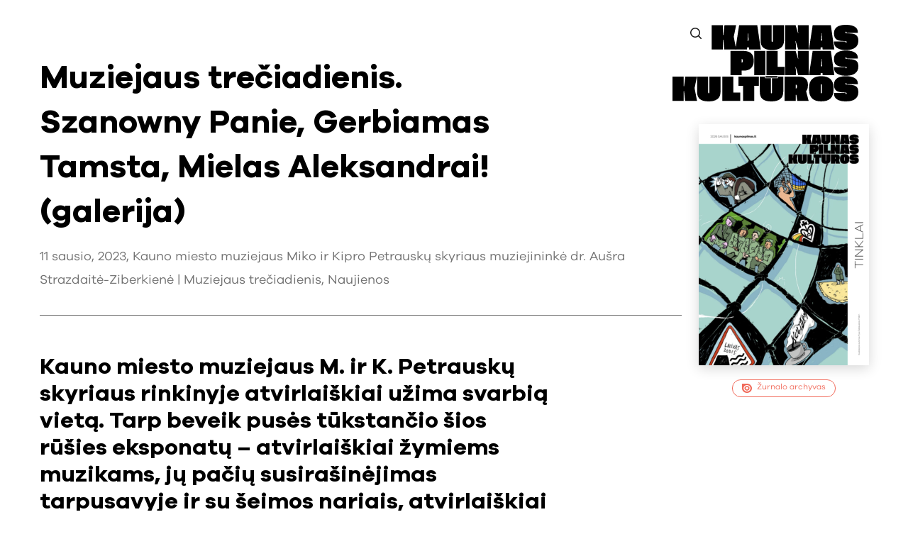

--- FILE ---
content_type: text/html; charset=UTF-8
request_url: https://kaunaspilnas.lt/muziejaus-treciadienis-szanowny-panie-gerbiamas-tamsta-mielas-aleksandrai/
body_size: 22381
content:
<!DOCTYPE html>
<html lang="lt-LT">
<head>
<meta charset="UTF-8">
<meta http-equiv="X-UA-Compatible" content="IE=edge">
<meta name="format-detection" content="telephone=no" />
<meta name="viewport" content="width=device-width, initial-scale=1, maximum-scale=1, minimum-scale=1, user-scalable=no">
<link rel="icon" type="image/png" href="https://kaunaspilnas.lt/wp-content/themes/kaunas/fav.png" />
<link href="https://kaunaspilnas.lt/wp-content/themes/kaunas/assets/css/main.min.css?v=1.1566" rel="stylesheet">
<meta name='robots' content='index, follow, max-image-preview:large, max-snippet:-1, max-video-preview:-1' />
<link rel="alternate" hreflang="lt" href="https://kaunaspilnas.lt/muziejaus-treciadienis-szanowny-panie-gerbiamas-tamsta-mielas-aleksandrai/" />
<link rel="alternate" hreflang="x-default" href="https://kaunaspilnas.lt/muziejaus-treciadienis-szanowny-panie-gerbiamas-tamsta-mielas-aleksandrai/" />
<!-- This site is optimized with the Yoast SEO plugin v18.0 - https://yoast.com/wordpress/plugins/seo/ -->
<title>Muziejaus trečiadienis. Szanowny Panie, Gerbiamas Tamsta, Mielas Aleksandrai! (galerija) - Kaunas Pilnas Kultūros</title>
<link rel="canonical" href="https://kaunaspilnas.lt/muziejaus-treciadienis-szanowny-panie-gerbiamas-tamsta-mielas-aleksandrai/" />
<meta property="og:locale" content="lt_LT" />
<meta property="og:type" content="article" />
<meta property="og:title" content="Muziejaus trečiadienis. Szanowny Panie, Gerbiamas Tamsta, Mielas Aleksandrai! (galerija) - Kaunas Pilnas Kultūros" />
<meta property="og:description" content="Kauno miesto muziejaus M. ir K. Petrauskų skyriaus rinkinyje atvirlaiškiai užima svarbią vietą. Tarp beveik pusės tūkstančio šios rūšies eksponatų – atvirlaiškiai žymiems muzikams, jų pačių susirašinėjimas tarpusavyje ir su šeimos nariais, atvirlaiškiai su lietuvių menininkų atvaizdais ir gaidomis. Atvirukas, atvirutė, atvirlaiškis. Pagal enciklopediją – be voko siunčiama kortelė trumpam laiškui, paprastai su vietovių, pastatų, [&hellip;]" />
<meta property="og:url" content="https://kaunaspilnas.lt/muziejaus-treciadienis-szanowny-panie-gerbiamas-tamsta-mielas-aleksandrai/" />
<meta property="og:site_name" content="Kaunas Pilnas Kultūros" />
<meta property="article:published_time" content="2023-01-11T07:08:34+00:00" />
<meta property="article:modified_time" content="2023-01-11T07:12:12+00:00" />
<meta property="og:image" content="https://kaunaspilnas.lt/wp-content/uploads/2023/01/11-atvirlaiškiai.jpg" />
<meta property="og:image:width" content="2000" />
<meta property="og:image:height" content="1334" />
<meta property="og:image:type" content="image/jpeg" />
<meta name="twitter:card" content="summary_large_image" />
<meta name="twitter:label1" content="Written by" />
<meta name="twitter:data1" content="admin" />
<meta name="twitter:label2" content="Est. reading time" />
<meta name="twitter:data2" content="10 minučių" />
<script type="application/ld+json" class="yoast-schema-graph">{"@context":"https://schema.org","@graph":[{"@type":"WebSite","@id":"https://kaunaspilnas.lt/#website","url":"https://kaunaspilnas.lt/","name":"Kaunas Pilnas Kultūros","description":"Kaunas Pilnas Kultūros","potentialAction":[{"@type":"SearchAction","target":{"@type":"EntryPoint","urlTemplate":"https://kaunaspilnas.lt/?s={search_term_string}"},"query-input":"required name=search_term_string"}],"inLanguage":"lt-LT"},{"@type":"ImageObject","@id":"https://kaunaspilnas.lt/muziejaus-treciadienis-szanowny-panie-gerbiamas-tamsta-mielas-aleksandrai/#primaryimage","inLanguage":"lt-LT","url":"https://kaunaspilnas.lt/wp-content/uploads/2023/01/11-atvirlaiškiai.jpg","contentUrl":"https://kaunaspilnas.lt/wp-content/uploads/2023/01/11-atvirlaiškiai.jpg","width":2000,"height":1334,"caption":"Atvirukas iš A. Kačanausko kolekcijos: Averse - Šv. Vincento Pauliečio draugijos senelių prieglauda Kaune. Kauno miesto muziejaus fondai"},{"@type":"WebPage","@id":"https://kaunaspilnas.lt/muziejaus-treciadienis-szanowny-panie-gerbiamas-tamsta-mielas-aleksandrai/#webpage","url":"https://kaunaspilnas.lt/muziejaus-treciadienis-szanowny-panie-gerbiamas-tamsta-mielas-aleksandrai/","name":"Muziejaus trečiadienis. Szanowny Panie, Gerbiamas Tamsta, Mielas Aleksandrai! (galerija) - Kaunas Pilnas Kultūros","isPartOf":{"@id":"https://kaunaspilnas.lt/#website"},"primaryImageOfPage":{"@id":"https://kaunaspilnas.lt/muziejaus-treciadienis-szanowny-panie-gerbiamas-tamsta-mielas-aleksandrai/#primaryimage"},"datePublished":"2023-01-11T07:08:34+00:00","dateModified":"2023-01-11T07:12:12+00:00","author":{"@id":"https://kaunaspilnas.lt/#/schema/person/1351e3eb33baea7e2eb34ece8e792949"},"breadcrumb":{"@id":"https://kaunaspilnas.lt/muziejaus-treciadienis-szanowny-panie-gerbiamas-tamsta-mielas-aleksandrai/#breadcrumb"},"inLanguage":"lt-LT","potentialAction":[{"@type":"ReadAction","target":["https://kaunaspilnas.lt/muziejaus-treciadienis-szanowny-panie-gerbiamas-tamsta-mielas-aleksandrai/"]}]},{"@type":"BreadcrumbList","@id":"https://kaunaspilnas.lt/muziejaus-treciadienis-szanowny-panie-gerbiamas-tamsta-mielas-aleksandrai/#breadcrumb","itemListElement":[{"@type":"ListItem","position":1,"name":"Home","item":"https://kaunaspilnas.lt/"},{"@type":"ListItem","position":2,"name":"Muziejaus trečiadienis. Szanowny Panie, Gerbiamas Tamsta, Mielas Aleksandrai! (galerija)"}]},{"@type":"Person","@id":"https://kaunaspilnas.lt/#/schema/person/1351e3eb33baea7e2eb34ece8e792949","name":"admin","image":{"@type":"ImageObject","@id":"https://kaunaspilnas.lt/#personlogo","inLanguage":"lt-LT","url":"https://secure.gravatar.com/avatar/6edc8a90cbd5dcbb6fe50d3e7c0de6a323a0f93249f06eea48a0c71bfa1e5e85?s=96&d=mm&r=g","contentUrl":"https://secure.gravatar.com/avatar/6edc8a90cbd5dcbb6fe50d3e7c0de6a323a0f93249f06eea48a0c71bfa1e5e85?s=96&d=mm&r=g","caption":"admin"},"sameAs":["https://kaunaspilnas.lt"]}]}</script>
<!-- / Yoast SEO plugin. -->
<link rel='dns-prefetch' href='//kaunaspilnas.lt' />
<style id='wp-img-auto-sizes-contain-inline-css'>
img:is([sizes=auto i],[sizes^="auto," i]){contain-intrinsic-size:3000px 1500px}
/*# sourceURL=wp-img-auto-sizes-contain-inline-css */
</style>
<link rel='stylesheet' id='sb_instagram_styles-css' href='https://kaunaspilnas.lt/wp-content/plugins/instagram-feed/css/sbi-styles.min.css?ver=2.9.10' media='all' />
<style id='classic-theme-styles-inline-css'>
/*! This file is auto-generated */
.wp-block-button__link{color:#fff;background-color:#32373c;border-radius:9999px;box-shadow:none;text-decoration:none;padding:calc(.667em + 2px) calc(1.333em + 2px);font-size:1.125em}.wp-block-file__button{background:#32373c;color:#fff;text-decoration:none}
/*# sourceURL=/wp-includes/css/classic-themes.min.css */
</style>
<link rel='stylesheet' id='wpml-blocks-css' href='https://kaunaspilnas.lt/wp-content/plugins/sitepress-multilingual-cms/dist/css/blocks/styles.css?ver=4.6.6' media='all' />
<link rel='stylesheet' id='wp-block-heading-css' href='https://kaunaspilnas.lt/wp-includes/blocks/heading/style.min.css?ver=6.9' media='all' />
<link rel='stylesheet' id='wp-block-paragraph-css' href='https://kaunaspilnas.lt/wp-includes/blocks/paragraph/style.min.css?ver=6.9' media='all' />
<link rel='stylesheet' id='wp-block-quote-css' href='https://kaunaspilnas.lt/wp-includes/blocks/quote/style.min.css?ver=6.9' media='all' />
<link rel='shortlink' href='https://kaunaspilnas.lt/?p=20122' />
<meta name="generator" content="WPML ver:4.6.6 stt:1,32;" />
<script>
var ajaxurl = 'https://kaunaspilnas.lt/wp-admin/admin-ajax.php'
</script>
<!-- Global site tag (gtag.js) - Google Analytics -->
<script async src="https://www.googletagmanager.com/gtag/js?id=G-DJTMC4EZX2"></script>
<script>
window.dataLayer = window.dataLayer || [];
function gtag(){dataLayer.push(arguments);}
gtag('js', new Date());
gtag('config', 'G-DJTMC4EZX2');
</script>
<style id='wp-block-image-inline-css'>
.wp-block-image>a,.wp-block-image>figure>a{display:inline-block}.wp-block-image img{box-sizing:border-box;height:auto;max-width:100%;vertical-align:bottom}@media not (prefers-reduced-motion){.wp-block-image img.hide{visibility:hidden}.wp-block-image img.show{animation:show-content-image .4s}}.wp-block-image[style*=border-radius] img,.wp-block-image[style*=border-radius]>a{border-radius:inherit}.wp-block-image.has-custom-border img{box-sizing:border-box}.wp-block-image.aligncenter{text-align:center}.wp-block-image.alignfull>a,.wp-block-image.alignwide>a{width:100%}.wp-block-image.alignfull img,.wp-block-image.alignwide img{height:auto;width:100%}.wp-block-image .aligncenter,.wp-block-image .alignleft,.wp-block-image .alignright,.wp-block-image.aligncenter,.wp-block-image.alignleft,.wp-block-image.alignright{display:table}.wp-block-image .aligncenter>figcaption,.wp-block-image .alignleft>figcaption,.wp-block-image .alignright>figcaption,.wp-block-image.aligncenter>figcaption,.wp-block-image.alignleft>figcaption,.wp-block-image.alignright>figcaption{caption-side:bottom;display:table-caption}.wp-block-image .alignleft{float:left;margin:.5em 1em .5em 0}.wp-block-image .alignright{float:right;margin:.5em 0 .5em 1em}.wp-block-image .aligncenter{margin-left:auto;margin-right:auto}.wp-block-image :where(figcaption){margin-bottom:1em;margin-top:.5em}.wp-block-image.is-style-circle-mask img{border-radius:9999px}@supports ((-webkit-mask-image:none) or (mask-image:none)) or (-webkit-mask-image:none){.wp-block-image.is-style-circle-mask img{border-radius:0;-webkit-mask-image:url('data:image/svg+xml;utf8,<svg viewBox="0 0 100 100" xmlns="http://www.w3.org/2000/svg"><circle cx="50" cy="50" r="50"/></svg>');mask-image:url('data:image/svg+xml;utf8,<svg viewBox="0 0 100 100" xmlns="http://www.w3.org/2000/svg"><circle cx="50" cy="50" r="50"/></svg>');mask-mode:alpha;-webkit-mask-position:center;mask-position:center;-webkit-mask-repeat:no-repeat;mask-repeat:no-repeat;-webkit-mask-size:contain;mask-size:contain}}:root :where(.wp-block-image.is-style-rounded img,.wp-block-image .is-style-rounded img){border-radius:9999px}.wp-block-image figure{margin:0}.wp-lightbox-container{display:flex;flex-direction:column;position:relative}.wp-lightbox-container img{cursor:zoom-in}.wp-lightbox-container img:hover+button{opacity:1}.wp-lightbox-container button{align-items:center;backdrop-filter:blur(16px) saturate(180%);background-color:#5a5a5a40;border:none;border-radius:4px;cursor:zoom-in;display:flex;height:20px;justify-content:center;opacity:0;padding:0;position:absolute;right:16px;text-align:center;top:16px;width:20px;z-index:100}@media not (prefers-reduced-motion){.wp-lightbox-container button{transition:opacity .2s ease}}.wp-lightbox-container button:focus-visible{outline:3px auto #5a5a5a40;outline:3px auto -webkit-focus-ring-color;outline-offset:3px}.wp-lightbox-container button:hover{cursor:pointer;opacity:1}.wp-lightbox-container button:focus{opacity:1}.wp-lightbox-container button:focus,.wp-lightbox-container button:hover,.wp-lightbox-container button:not(:hover):not(:active):not(.has-background){background-color:#5a5a5a40;border:none}.wp-lightbox-overlay{box-sizing:border-box;cursor:zoom-out;height:100vh;left:0;overflow:hidden;position:fixed;top:0;visibility:hidden;width:100%;z-index:100000}.wp-lightbox-overlay .close-button{align-items:center;cursor:pointer;display:flex;justify-content:center;min-height:40px;min-width:40px;padding:0;position:absolute;right:calc(env(safe-area-inset-right) + 16px);top:calc(env(safe-area-inset-top) + 16px);z-index:5000000}.wp-lightbox-overlay .close-button:focus,.wp-lightbox-overlay .close-button:hover,.wp-lightbox-overlay .close-button:not(:hover):not(:active):not(.has-background){background:none;border:none}.wp-lightbox-overlay .lightbox-image-container{height:var(--wp--lightbox-container-height);left:50%;overflow:hidden;position:absolute;top:50%;transform:translate(-50%,-50%);transform-origin:top left;width:var(--wp--lightbox-container-width);z-index:9999999999}.wp-lightbox-overlay .wp-block-image{align-items:center;box-sizing:border-box;display:flex;height:100%;justify-content:center;margin:0;position:relative;transform-origin:0 0;width:100%;z-index:3000000}.wp-lightbox-overlay .wp-block-image img{height:var(--wp--lightbox-image-height);min-height:var(--wp--lightbox-image-height);min-width:var(--wp--lightbox-image-width);width:var(--wp--lightbox-image-width)}.wp-lightbox-overlay .wp-block-image figcaption{display:none}.wp-lightbox-overlay button{background:none;border:none}.wp-lightbox-overlay .scrim{background-color:#fff;height:100%;opacity:.9;position:absolute;width:100%;z-index:2000000}.wp-lightbox-overlay.active{visibility:visible}@media not (prefers-reduced-motion){.wp-lightbox-overlay.active{animation:turn-on-visibility .25s both}.wp-lightbox-overlay.active img{animation:turn-on-visibility .35s both}.wp-lightbox-overlay.show-closing-animation:not(.active){animation:turn-off-visibility .35s both}.wp-lightbox-overlay.show-closing-animation:not(.active) img{animation:turn-off-visibility .25s both}.wp-lightbox-overlay.zoom.active{animation:none;opacity:1;visibility:visible}.wp-lightbox-overlay.zoom.active .lightbox-image-container{animation:lightbox-zoom-in .4s}.wp-lightbox-overlay.zoom.active .lightbox-image-container img{animation:none}.wp-lightbox-overlay.zoom.active .scrim{animation:turn-on-visibility .4s forwards}.wp-lightbox-overlay.zoom.show-closing-animation:not(.active){animation:none}.wp-lightbox-overlay.zoom.show-closing-animation:not(.active) .lightbox-image-container{animation:lightbox-zoom-out .4s}.wp-lightbox-overlay.zoom.show-closing-animation:not(.active) .lightbox-image-container img{animation:none}.wp-lightbox-overlay.zoom.show-closing-animation:not(.active) .scrim{animation:turn-off-visibility .4s forwards}}@keyframes show-content-image{0%{visibility:hidden}99%{visibility:hidden}to{visibility:visible}}@keyframes turn-on-visibility{0%{opacity:0}to{opacity:1}}@keyframes turn-off-visibility{0%{opacity:1;visibility:visible}99%{opacity:0;visibility:visible}to{opacity:0;visibility:hidden}}@keyframes lightbox-zoom-in{0%{transform:translate(calc((-100vw + var(--wp--lightbox-scrollbar-width))/2 + var(--wp--lightbox-initial-left-position)),calc(-50vh + var(--wp--lightbox-initial-top-position))) scale(var(--wp--lightbox-scale))}to{transform:translate(-50%,-50%) scale(1)}}@keyframes lightbox-zoom-out{0%{transform:translate(-50%,-50%) scale(1);visibility:visible}99%{visibility:visible}to{transform:translate(calc((-100vw + var(--wp--lightbox-scrollbar-width))/2 + var(--wp--lightbox-initial-left-position)),calc(-50vh + var(--wp--lightbox-initial-top-position))) scale(var(--wp--lightbox-scale));visibility:hidden}}
/*# sourceURL=https://kaunaspilnas.lt/wp-includes/blocks/image/style.min.css */
</style>
<style id='global-styles-inline-css'>
:root{--wp--preset--aspect-ratio--square: 1;--wp--preset--aspect-ratio--4-3: 4/3;--wp--preset--aspect-ratio--3-4: 3/4;--wp--preset--aspect-ratio--3-2: 3/2;--wp--preset--aspect-ratio--2-3: 2/3;--wp--preset--aspect-ratio--16-9: 16/9;--wp--preset--aspect-ratio--9-16: 9/16;--wp--preset--color--black: #000000;--wp--preset--color--cyan-bluish-gray: #abb8c3;--wp--preset--color--white: #ffffff;--wp--preset--color--pale-pink: #f78da7;--wp--preset--color--vivid-red: #cf2e2e;--wp--preset--color--luminous-vivid-orange: #ff6900;--wp--preset--color--luminous-vivid-amber: #fcb900;--wp--preset--color--light-green-cyan: #7bdcb5;--wp--preset--color--vivid-green-cyan: #00d084;--wp--preset--color--pale-cyan-blue: #8ed1fc;--wp--preset--color--vivid-cyan-blue: #0693e3;--wp--preset--color--vivid-purple: #9b51e0;--wp--preset--gradient--vivid-cyan-blue-to-vivid-purple: linear-gradient(135deg,rgb(6,147,227) 0%,rgb(155,81,224) 100%);--wp--preset--gradient--light-green-cyan-to-vivid-green-cyan: linear-gradient(135deg,rgb(122,220,180) 0%,rgb(0,208,130) 100%);--wp--preset--gradient--luminous-vivid-amber-to-luminous-vivid-orange: linear-gradient(135deg,rgb(252,185,0) 0%,rgb(255,105,0) 100%);--wp--preset--gradient--luminous-vivid-orange-to-vivid-red: linear-gradient(135deg,rgb(255,105,0) 0%,rgb(207,46,46) 100%);--wp--preset--gradient--very-light-gray-to-cyan-bluish-gray: linear-gradient(135deg,rgb(238,238,238) 0%,rgb(169,184,195) 100%);--wp--preset--gradient--cool-to-warm-spectrum: linear-gradient(135deg,rgb(74,234,220) 0%,rgb(151,120,209) 20%,rgb(207,42,186) 40%,rgb(238,44,130) 60%,rgb(251,105,98) 80%,rgb(254,248,76) 100%);--wp--preset--gradient--blush-light-purple: linear-gradient(135deg,rgb(255,206,236) 0%,rgb(152,150,240) 100%);--wp--preset--gradient--blush-bordeaux: linear-gradient(135deg,rgb(254,205,165) 0%,rgb(254,45,45) 50%,rgb(107,0,62) 100%);--wp--preset--gradient--luminous-dusk: linear-gradient(135deg,rgb(255,203,112) 0%,rgb(199,81,192) 50%,rgb(65,88,208) 100%);--wp--preset--gradient--pale-ocean: linear-gradient(135deg,rgb(255,245,203) 0%,rgb(182,227,212) 50%,rgb(51,167,181) 100%);--wp--preset--gradient--electric-grass: linear-gradient(135deg,rgb(202,248,128) 0%,rgb(113,206,126) 100%);--wp--preset--gradient--midnight: linear-gradient(135deg,rgb(2,3,129) 0%,rgb(40,116,252) 100%);--wp--preset--font-size--small: 13px;--wp--preset--font-size--medium: 20px;--wp--preset--font-size--large: 36px;--wp--preset--font-size--x-large: 42px;--wp--preset--spacing--20: 0.44rem;--wp--preset--spacing--30: 0.67rem;--wp--preset--spacing--40: 1rem;--wp--preset--spacing--50: 1.5rem;--wp--preset--spacing--60: 2.25rem;--wp--preset--spacing--70: 3.38rem;--wp--preset--spacing--80: 5.06rem;--wp--preset--shadow--natural: 6px 6px 9px rgba(0, 0, 0, 0.2);--wp--preset--shadow--deep: 12px 12px 50px rgba(0, 0, 0, 0.4);--wp--preset--shadow--sharp: 6px 6px 0px rgba(0, 0, 0, 0.2);--wp--preset--shadow--outlined: 6px 6px 0px -3px rgb(255, 255, 255), 6px 6px rgb(0, 0, 0);--wp--preset--shadow--crisp: 6px 6px 0px rgb(0, 0, 0);}:where(.is-layout-flex){gap: 0.5em;}:where(.is-layout-grid){gap: 0.5em;}body .is-layout-flex{display: flex;}.is-layout-flex{flex-wrap: wrap;align-items: center;}.is-layout-flex > :is(*, div){margin: 0;}body .is-layout-grid{display: grid;}.is-layout-grid > :is(*, div){margin: 0;}:where(.wp-block-columns.is-layout-flex){gap: 2em;}:where(.wp-block-columns.is-layout-grid){gap: 2em;}:where(.wp-block-post-template.is-layout-flex){gap: 1.25em;}:where(.wp-block-post-template.is-layout-grid){gap: 1.25em;}.has-black-color{color: var(--wp--preset--color--black) !important;}.has-cyan-bluish-gray-color{color: var(--wp--preset--color--cyan-bluish-gray) !important;}.has-white-color{color: var(--wp--preset--color--white) !important;}.has-pale-pink-color{color: var(--wp--preset--color--pale-pink) !important;}.has-vivid-red-color{color: var(--wp--preset--color--vivid-red) !important;}.has-luminous-vivid-orange-color{color: var(--wp--preset--color--luminous-vivid-orange) !important;}.has-luminous-vivid-amber-color{color: var(--wp--preset--color--luminous-vivid-amber) !important;}.has-light-green-cyan-color{color: var(--wp--preset--color--light-green-cyan) !important;}.has-vivid-green-cyan-color{color: var(--wp--preset--color--vivid-green-cyan) !important;}.has-pale-cyan-blue-color{color: var(--wp--preset--color--pale-cyan-blue) !important;}.has-vivid-cyan-blue-color{color: var(--wp--preset--color--vivid-cyan-blue) !important;}.has-vivid-purple-color{color: var(--wp--preset--color--vivid-purple) !important;}.has-black-background-color{background-color: var(--wp--preset--color--black) !important;}.has-cyan-bluish-gray-background-color{background-color: var(--wp--preset--color--cyan-bluish-gray) !important;}.has-white-background-color{background-color: var(--wp--preset--color--white) !important;}.has-pale-pink-background-color{background-color: var(--wp--preset--color--pale-pink) !important;}.has-vivid-red-background-color{background-color: var(--wp--preset--color--vivid-red) !important;}.has-luminous-vivid-orange-background-color{background-color: var(--wp--preset--color--luminous-vivid-orange) !important;}.has-luminous-vivid-amber-background-color{background-color: var(--wp--preset--color--luminous-vivid-amber) !important;}.has-light-green-cyan-background-color{background-color: var(--wp--preset--color--light-green-cyan) !important;}.has-vivid-green-cyan-background-color{background-color: var(--wp--preset--color--vivid-green-cyan) !important;}.has-pale-cyan-blue-background-color{background-color: var(--wp--preset--color--pale-cyan-blue) !important;}.has-vivid-cyan-blue-background-color{background-color: var(--wp--preset--color--vivid-cyan-blue) !important;}.has-vivid-purple-background-color{background-color: var(--wp--preset--color--vivid-purple) !important;}.has-black-border-color{border-color: var(--wp--preset--color--black) !important;}.has-cyan-bluish-gray-border-color{border-color: var(--wp--preset--color--cyan-bluish-gray) !important;}.has-white-border-color{border-color: var(--wp--preset--color--white) !important;}.has-pale-pink-border-color{border-color: var(--wp--preset--color--pale-pink) !important;}.has-vivid-red-border-color{border-color: var(--wp--preset--color--vivid-red) !important;}.has-luminous-vivid-orange-border-color{border-color: var(--wp--preset--color--luminous-vivid-orange) !important;}.has-luminous-vivid-amber-border-color{border-color: var(--wp--preset--color--luminous-vivid-amber) !important;}.has-light-green-cyan-border-color{border-color: var(--wp--preset--color--light-green-cyan) !important;}.has-vivid-green-cyan-border-color{border-color: var(--wp--preset--color--vivid-green-cyan) !important;}.has-pale-cyan-blue-border-color{border-color: var(--wp--preset--color--pale-cyan-blue) !important;}.has-vivid-cyan-blue-border-color{border-color: var(--wp--preset--color--vivid-cyan-blue) !important;}.has-vivid-purple-border-color{border-color: var(--wp--preset--color--vivid-purple) !important;}.has-vivid-cyan-blue-to-vivid-purple-gradient-background{background: var(--wp--preset--gradient--vivid-cyan-blue-to-vivid-purple) !important;}.has-light-green-cyan-to-vivid-green-cyan-gradient-background{background: var(--wp--preset--gradient--light-green-cyan-to-vivid-green-cyan) !important;}.has-luminous-vivid-amber-to-luminous-vivid-orange-gradient-background{background: var(--wp--preset--gradient--luminous-vivid-amber-to-luminous-vivid-orange) !important;}.has-luminous-vivid-orange-to-vivid-red-gradient-background{background: var(--wp--preset--gradient--luminous-vivid-orange-to-vivid-red) !important;}.has-very-light-gray-to-cyan-bluish-gray-gradient-background{background: var(--wp--preset--gradient--very-light-gray-to-cyan-bluish-gray) !important;}.has-cool-to-warm-spectrum-gradient-background{background: var(--wp--preset--gradient--cool-to-warm-spectrum) !important;}.has-blush-light-purple-gradient-background{background: var(--wp--preset--gradient--blush-light-purple) !important;}.has-blush-bordeaux-gradient-background{background: var(--wp--preset--gradient--blush-bordeaux) !important;}.has-luminous-dusk-gradient-background{background: var(--wp--preset--gradient--luminous-dusk) !important;}.has-pale-ocean-gradient-background{background: var(--wp--preset--gradient--pale-ocean) !important;}.has-electric-grass-gradient-background{background: var(--wp--preset--gradient--electric-grass) !important;}.has-midnight-gradient-background{background: var(--wp--preset--gradient--midnight) !important;}.has-small-font-size{font-size: var(--wp--preset--font-size--small) !important;}.has-medium-font-size{font-size: var(--wp--preset--font-size--medium) !important;}.has-large-font-size{font-size: var(--wp--preset--font-size--large) !important;}.has-x-large-font-size{font-size: var(--wp--preset--font-size--x-large) !important;}
/*# sourceURL=global-styles-inline-css */
</style>
</head>
<body >
<header class="header">
<div class="search-trigger">
<div class="trigger">
<svg fill="none" height="24" viewBox="0 0 24 24" width="24" xmlns="http://www.w3.org/2000/svg"><path d="m19.25 19.25-3.75-3.75m-10.75-4.5c0-3.45178 2.79822-6.25 6.25-6.25 3.4518 0 6.25 2.79822 6.25 6.25 0 3.4518-2.7982 6.25-6.25 6.25-3.45178 0-6.25-2.7982-6.25-6.25z" stroke="#141414" stroke-linecap="round" fill="none" stroke-linejoin="round" stroke-width="1.5"/></svg>
</div>
<form action="/" class="search-form">
<input class="form-control" type="text" placeholder="Paieškos tekstas.." name="s">
<button type="submit" class="btn btn-primary"><svg fill="none" height="24" viewBox="0 0 24 24" width="24" xmlns="http://www.w3.org/2000/svg"><path d="m19.25 19.25-3.75-3.75m-10.75-4.5c0-3.45178 2.79822-6.25 6.25-6.25 3.4518 0 6.25 2.79822 6.25 6.25 0 3.4518-2.7982 6.25-6.25 6.25-3.45178 0-6.25-2.7982-6.25-6.25z" fill="none" stroke="#141414" stroke-linecap="round" stroke-linejoin="round" stroke-width="1.5"/></svg></button>
</form>
</div>
<div class="lang">
<a href>&#160;</a>    </div>
<div class="logo">
<a href="https://kaunaspilnas.lt/" title="Kaunas Pilnas Kultūros">
<svg xmlns="http://www.w3.org/2000/svg" viewBox="0 0 300 123.438"><path d="M102.866 39.819H83.581l-1.576-15.4h-.824v15.4H63.25V.707h17.968l-.037 15.483h.829L83.869.707h18.8l-3.788 18.616z"/><path d="M123.645 39.819l-.2-3.6h-2.951l-.2 3.6h-18.8L107.538.707h29.346l5.679 39.112zm-2.487-14.493h1.7l-.444-8.611-.061-3.012h-.769l.121 3.012zM179.977.707v24.539q0 7.822-4.972 11.6t-14.108 3.8c-6.448 0-11.2-1.233-14.21-3.719q-4.547-3.7-4.548-11.682V.707h17.969v25.489c0 .949.283 1.414.869 1.414.606 0 .909-.465.909-1.414V.707zM203.181 13.235l-.829-4.427V.703h17.626v39.112h-17l-3.982-13.159h-.627l.869 4.548v8.611h-17.583V.707h17.1l3.841 12.528zM242.374 39.819l-.2-3.6h-2.951l-.2 3.6h-18.8L226.266.707h29.349l5.68 39.112zm-2.487-14.493h1.7l-.444-8.611-.061-3.012h-.768l.121 3.012zM299.131 12.875h-18.01v-.546c0-.768-.324-1.152-.95-1.152a.932.932 0 00-1.031 1.071v.081c0 .788.444 1.051 1.657 1.111l7.2.586c3.982.263 6.973 1.253 8.995 2.951 2 1.7 3.012 4.507 3.012 8.429v.424q0 7.034-5.033 10.895-5.033 3.881-14.715 3.881c-6.286 0-11.1-1.051-14.391-3.173a10.147 10.147 0 01-4.972-9.116v-1.374h18.333v.586c0 .728.384 1.233 1.031 1.233q.91 0 .91-1.031v-.242c0-.688-.445-1.071-1.354-1.132l-5.4-.283c-5.032-.263-8.57-1.374-10.652-3.315-2.082-1.92-3.133-4.912-3.133-8.934v-.081c0-9.055 6.65-13.745 19.506-13.745q9.065 0 14.048 3.072a9.8 9.8 0 014.952 8.772z"/><g><path d="M111.578 73.836v7.377H93.569V42.102h21.324c10.814 0 16.271 5.337 16.271 14.937v1.233q0 7.064-4.144 11.319t-12.127 4.245zm.4-13c.667 0 1.375-.708 1.375-2.021V57.08c0-1.314-.688-1.941-1.415-1.941h-.364v5.7zM132.059 42.102h18v39.111h-18zM169.75 67.711h11.056v13.5h-29.025V42.102h17.969zM203.182 54.63l-.829-4.427v-8.105h17.626v39.111h-17l-3.982-13.158h-.626l.869 4.548v8.61h-17.584V42.102h17.1l3.84 12.528zM242.375 81.213l-.2-3.6h-2.951l-.2 3.6h-18.8l6.044-39.111h29.345l5.68 39.111zm-2.487-14.493h1.7l-.444-8.61-.061-3.012h-.768l.121 3.012zM299.131 54.27h-18.01v-.546c0-.768-.324-1.152-.95-1.152a.932.932 0 00-1.031 1.071v.081c0 .789.444 1.051 1.657 1.112l7.2.586c3.982.263 6.973 1.254 8.995 2.951 2 1.7 3.012 4.507 3.012 8.428v.425q0 7.034-5.033 10.895-5.033 3.881-14.715 3.881c-6.286 0-11.1-1.051-14.391-3.174a10.146 10.146 0 01-4.972-9.116v-1.374h18.333v.586c0 .727.384 1.233 1.031 1.233q.91 0 .91-1.031v-.243c0-.687-.445-1.071-1.354-1.132l-5.4-.283c-5.032-.263-8.57-1.374-10.652-3.314-2.082-1.921-3.133-4.912-3.133-8.935v-.081c0-9.055 6.65-13.744 19.506-13.744q9.065 0 14.048 3.072a9.8 9.8 0 014.952 8.772z"/></g><g><path d="M39.617 122.609H20.335l-1.576-15.4h-.829v15.4H0V83.498h17.969l-.041 15.483h.829l1.859-15.483h18.8l-3.78 18.616zM77.535 83.498v24.538q0 7.823-4.972 11.6t-14.108 3.8c-6.448 0-11.2-1.233-14.21-3.719q-4.548-3.7-4.548-11.683V83.498h17.969v25.488c0 .95.283 1.415.869 1.415.606 0 .909-.465.909-1.415V83.498zM98.322 109.107h11.052v13.5H80.353V83.498h17.969zM139.383 83.498v14.654h-7.4v24.457h-18.007V98.193h-7.54V83.498zM170.314 83.498v2.591h-9.618v22.9c0 .95-.3 1.415-.909 1.415-.586 0-.869-.465-.869-1.415v-22.9h-9.5v-2.591h-8.472v24.538q0 7.974 4.548 11.683c3.012 2.486 7.762 3.719 14.21 3.719q9.126 0 14.108-3.8t4.972-11.6v-24.54z"/><path d="M150.343 82.443v2.721h19.049v-2.721zM219.768 122.609h-18.292l-1.455-9.683h-.95v9.682h-18.01v-39.11h23.183c9.6 0 14.371 4.487 14.371 12.956v1.072q0 6.154-2.91 9.439zm-20.7-26.074v5.963h.445c.667 0 1.334-.789 1.334-2.486v-1.456c0-1.314-.707-2.021-1.374-2.021zM259.938 101.326v3.355q0 18.707-19.869 18.717c-12.855 0-19.606-6.246-19.606-18.717v-3.355c0-12.431 6.852-18.535 19.647-18.535q19.828-.001 19.828 18.535zM241.1 97.101c0-.849-.324-1.273-.99-1.273q-.91 0-.91 1.273v12.007c0 .849.283 1.274.869 1.294.687-.02 1.031-.445 1.031-1.294zM299.131 95.665h-18.01v-.546c0-.768-.324-1.152-.95-1.152a.932.932 0 00-1.031 1.071v.081c0 .789.444 1.051 1.657 1.112l7.2.586c3.982.263 6.973 1.254 8.995 2.951 2 1.7 3.012 4.507 3.012 8.428v.425q0 7.034-5.033 10.895-5.033 3.881-14.715 3.881c-6.286 0-11.1-1.051-14.391-3.174a10.146 10.146 0 01-4.972-9.116v-1.373h18.333v.586c0 .727.384 1.233 1.031 1.233q.91 0 .91-1.031v-.243c0-.687-.445-1.071-1.354-1.132l-5.4-.283c-5.032-.263-8.57-1.374-10.652-3.314-2.082-1.921-3.133-4.912-3.133-8.935v-.081c0-9.055 6.65-13.745 19.506-13.745q9.065 0 14.048 3.072a9.806 9.806 0 014.952 8.772z"/></g></svg>
</a>
</div>
<div class="book">
<a href="https://bit.ly/KPKissuu"target="_blank"><img width="240" height="340" class="attachment-book size-book" alt="" decoding="async" fetchpriority="high" sizes="(max-width: 240px) 100vw, 240px" data-src="https://kaunaspilnas.lt/wp-content/uploads/2026/01/Screenshot-2026-01-07-at-07.42.55-240x340.png" data-srcset="https://kaunaspilnas.lt/wp-content/uploads/2026/01/Screenshot-2026-01-07-at-07.42.55-240x340.png 240w, https://kaunaspilnas.lt/wp-content/uploads/2026/01/Screenshot-2026-01-07-at-07.42.55-381x540.png 381w, https://kaunaspilnas.lt/wp-content/uploads/2026/01/Screenshot-2026-01-07-at-07.42.55.png 478w" /></a>
<a href="https://bit.ly/KPKissuu" class="read" target="_blank"><svg xmlns="http://www.w3.org/2000/svg" viewBox="0 0 32 32"><path d="M1.3 0C.6 0 0 .6 0 1.3V16c0 8.8 7.2 16 16 16s16-7.2 16-16S24.8 0 16 0H1.3zm14.9 4.8c6.1.1 11.1 5.1 11 11.2 0 6.1-5.1 11-11.2 11S5 21.9 5 15.8c.1-6.2 5.1-11.1 11.2-11zm0 3c-4.5 0-8.2 3.6-8.2 8.1s3.6 8.2 8.1 8.2c2.2 0 4.2-.8 5.8-2.3 1.5-1.5 2.4-3.6 2.4-5.7 0-4.6-3.6-8.3-8.1-8.3zm0 4c2.3 0 4.1 1.9 4.1 4.2 0 2.3-1.9 4.1-4.2 4.1-5.5-.1-5.4-8.3.1-8.3z"/></svg>Žurnalo archyvas </a>
</div>
</header>
<div class="body">
<div class="post-section">
<div class="container">
<h1>Muziejaus trečiadienis. Szanowny Panie, Gerbiamas Tamsta, Mielas Aleksandrai! (galerija)</h1>
<div class="meta">
11 sausio, 2023, Kauno miesto muziejaus Miko ir Kipro Petrauskų skyriaus muziejininkė dr. Aušra Strazdaitė-Ziberkienė | <a href="https://kaunaspilnas.lt/muziejaus-treciadienis/">Muziejaus trečiadienis</a>, <a href="https://kaunaspilnas.lt/naujienos/">Naujienos</a> 
</div>
<div class="entry">
<h2 class="wp-block-heading">Kauno miesto muziejaus M. ir K. Petrauskų skyriaus rinkinyje atvirlaiškiai užima svarbią vietą. Tarp beveik pusės tūkstančio šios rūšies eksponatų – atvirlaiškiai žymiems muzikams, jų pačių susirašinėjimas tarpusavyje ir su šeimos nariais, atvirlaiškiai su lietuvių menininkų atvaizdais ir gaidomis.</h2>
<div class="wp-block-image"><figure class="alignright size-large"><img decoding="async" width="1285" height="857" src="https://kaunaspilnas.lt/wp-content/uploads/2023/01/11-atvirlaiškiai-1285x857.jpg" alt="" class="wp-image-20185" srcset="https://kaunaspilnas.lt/wp-content/uploads/2023/01/11-atvirlaiškiai-1285x857.jpg 1285w, https://kaunaspilnas.lt/wp-content/uploads/2023/01/11-atvirlaiškiai-725x484.jpg 725w, https://kaunaspilnas.lt/wp-content/uploads/2023/01/11-atvirlaiškiai-330x220.jpg 330w, https://kaunaspilnas.lt/wp-content/uploads/2023/01/11-atvirlaiškiai-768x512.jpg 768w, https://kaunaspilnas.lt/wp-content/uploads/2023/01/11-atvirlaiškiai-1536x1025.jpg 1536w, https://kaunaspilnas.lt/wp-content/uploads/2023/01/11-atvirlaiškiai-480x320.jpg 480w, https://kaunaspilnas.lt/wp-content/uploads/2023/01/11-atvirlaiškiai-960x640.jpg 960w, https://kaunaspilnas.lt/wp-content/uploads/2023/01/11-atvirlaiškiai-660x440.jpg 660w, https://kaunaspilnas.lt/wp-content/uploads/2023/01/11-atvirlaiškiai.jpg 2000w" sizes="(max-width: 1285px) 100vw, 1285px" /><figcaption>Atvirukas iš A. Kačanausko kolekcijos: Averse &#8211;  Šv. Vincento Pauliečio draugijos senelių prieglauda Kaune. Kauno miesto muziejaus fondai</figcaption></figure></div>
<p></p>
<p>Atvirukas, atvirutė, atvirlaiškis. Pagal enciklopediją – be voko siunčiama kortelė trumpam laiškui, paprastai su vietovių, pastatų, meno kūrinių reprodukcijų, asmenybių vaizdais, fotografijomis ir piešiniais, spausdinama įvairiomis technikomis. Atsiradęs Austrijoje-Vengrijoje 1869 m., atviruko prototipas jau kitais metais įėjo į apyvartą. Mums dabar suprantamas atvirlaiškis – vienoje pusėje paveiksliukas, kitoje – trumpas laiškelis, adresai ir atspaudai – susiformavo XX a. pradžioje. Iki tol kita atvirlaiškio pusė buvo skirta adresui užrašyti ir antspaudams. Pirmieji lietuviški atvirlaiškiai (su Vilniaus, Kauno, Virbalio, Šilutės, Palangos vaizdais) išleisti XIX a. pabaigoje, o atgavus spaudą – ir su lietuviškais užrašais, atvirlaiškius leido lietuviški knygynai ir pavieniai asmenys. Tai buvo ne tik komunikavimo, bet ir lietuvybės skleidimo priemonė. Ir regis nenuostabu, kad toks paprastas dalykas, kaip graži kortelė trumpai žinutei, tapo susižavėjimo, kolekcionavimo objektu. Šis užsiėmimas buvo pavadintas filokartija, pradėti leisti atvirlaiškiams skirti žurnalai, katalogai, parodos, suvažiavimai, pardavimai. </p>
<blockquote class="wp-block-quote is-style-large is-layout-flow wp-block-quote-is-layout-flow"><p>Čia žmonių minios, kaip Kalvarijoje per atlaidus. Viskas labai brangu. </p></blockquote>
<p>Kažkuria prasme filokartininkai yra ir muziejininkai, kuriems ši graži kortelė su trumpa žinute yra&#8230; tiesiog skanėstas. Atvirlaiškiuose užfiksuoti meno kūriniai, gamtos ir miestų kaita, kitę miestų vardai, architektūra, transportas, žmonių apranga ir tarpusavio santykiai. Kitoje, informacinėje pusėje matome, kaip keitėsi konkretaus žmogaus adresas, asmens nurodymas adrese (nuo „Jo Malonybės“, „p.“ iki tiesiog vardo ir pavardės), trumpame laiškelyje atsiskleidžia santykiai, rašymo ir informacijos pateikimo būdas – vieni detaliai išdėstys, ką ten veikia, kiti tik brūkštelės „linkėjimai“.&nbsp;</p>
<p>Kaip jau užsiminta straipsnio įžangoje, Kauno miesto muziejaus M. ir K. Petrauskų skyrius pagrįstai didžiuojasi atvirlaiškiais, kuriuos siuntė ir gavo Mikas Petrauskas, Stasys Šimkus, Juozas Tallat-Kelpša, Juozas Gruodis, Aleksandras Kačanauskas, Adelė Galaunienė, Kipras Petrauskas, Aleksandras Kutkus, Juozas Bieliūnas, Antanas Kučingis, Juozas Katelė, Danutė Čiurlionytė, Ona Šimaitė, Feliksas Karazija, J. Gruodžio žmona Stasė Gruodienė, į kurią muzikologas Algirdas Ambrazas meiliai kreipdavosi „Teta Stase“) ir kiti.&nbsp;</p>
<p>Vieno jų, A. Kačanausko, palikime yra albumas su atvirlaiškiais, kuriuos jis gavo ir, tikėtina, įsigijo pats. Atvirlaiškiai įvairūs, faktiškai visų rūšių – gamtos, miestų, architektūros, interjerų vaizdai ir meno kūriniai. O kitoje, tekstinėje pusėje, žavūs laiškeliai.&nbsp;</p>
<p>Tačiau prieš pavartant šiuos atvirlaiškius, norisi trumpai peržvelgti adresato gyvenimą. Prie A. Kačanausko (1882–1959) pavardės&nbsp; nurodoma, jog jis – kompozitorius, choro dirigentas, dainininkas, vargonininkas, pedagogas. Jo gyvenimo veiklas galima suskirstyti į studijavimą, vadovavimą chorams ir ansambliams bei dėstymą. A. Kačanauskas muzikos teorijos ir vargonavimo mokėsi pas J. Naujalį, Rygoje studijavo griežimą vargonais, kompoziciją, fortepijoną ir dainavimą, solinį dainavimą – Sankt Peterburge, Varšuvoje, Vienoje ir Romoje. Pats giedojęs Kauno katedros chore, jis kūrė ir vadovavo chorams Liepojoje, Rygoje, Sankt Peterburge, vėliau Kaune – draugijos „Daina“, Šaulių sąjungos, Lietuvių muzikų menininkų draugijos, Kauno kunigų seminarijos. Taip pat vargonavo Jonavoje, Liepojoje, Rygoje, Sankt Peterburge. Grįžęs į Kauną jis dėstė Kauno muzikos mokykloje, Kauno kunigų seminarijoje, vėliau Kauno, Vilniaus, Lietuvos konservatorijoje.&nbsp;</p>
<p>A. Kačanauskas nugyveno intensyvų gyvenimą. Šalia išvardintų, regis, įprastų muzikui darbų, Rygoje jis įrašė pirmąsias lietuviškas plokšteles, statė M. Petrausko operetes ir pats jose vaidino. Jaunoje, besikuriančioje Lietuvos valstybėje jis buvo vienas iš Operos vaidyklos (vėliau – Valstybės teatras) kūrėjų ir vienu pirmųjų solistų, vienas iš Šv. Cecilijos draugijos steigėjų ir vėliau pirmininkas, vienas iš Lietuvos dainų švenčių rengėjų, pirmasis Karo muziejaus varpininkas. Užrašinėjo ir harmonizavo lietuvių liaudies dainas, rašė straipsnius ir atsiminimus. O Antrojo pasaulinio karo metais liko ne tik muzikas, bet ir žmogus – gelbėjo žydus.&nbsp;</p>
<p>Tačiau nutolome nuo atvirlaiškių!&nbsp;</p>
<p>Į Rygą A. Kačanauskui skriejo atvirlaiškis su Šiluvos vaizdais. Ponas Janas Witkowskis lenkų kalba A. Kačanauską sveikina su Šv. Kalėdomis ir dėkoja už atsiųstą giesmę. Deja, šiam ponui net ir per Kalėdas buvo liūdna ir nuobodu. Su Panevėžio vaizdu į Rygą atvirlaiškį siuntęs J. Stachovskis nuoseklus: smulkiai prirašytame atvirlaiškyje jis nurodo, jog būtų malonu, jeigu „ant šv. Petro atvažiuotumei“, dėkoja už atsiųstą kompoziciją „Amen“ ir dar kartą pakartoja: „Meldžiu pas mane atvažiuoti ant vakacijų ant ilgesnio laiko, turiu gerą pianiną, taisysime koncertus.“ A. Kačanauskui iš Kauno į Varšuvą skrieja atvirlaiškis su „Napoleono“ namu. Lenkų kalba rašęs ponas Julianas dėkoja už jo kūrinį „Sunku gyventi“.&nbsp;</p>
<figure class="wp-block-image size-large"><img decoding="async" width="1285" height="830" src="https://kaunaspilnas.lt/wp-content/uploads/2023/01/01-1-atvirlaiškiai-1285x830.jpg" alt="" class="wp-image-20145" srcset="https://kaunaspilnas.lt/wp-content/uploads/2023/01/01-1-atvirlaiškiai-1285x830.jpg 1285w, https://kaunaspilnas.lt/wp-content/uploads/2023/01/01-1-atvirlaiškiai-725x468.jpg 725w, https://kaunaspilnas.lt/wp-content/uploads/2023/01/01-1-atvirlaiškiai-768x496.jpg 768w, https://kaunaspilnas.lt/wp-content/uploads/2023/01/01-1-atvirlaiškiai-1536x992.jpg 1536w, https://kaunaspilnas.lt/wp-content/uploads/2023/01/01-1-atvirlaiškiai-850x550.jpg 850w, https://kaunaspilnas.lt/wp-content/uploads/2023/01/01-1-atvirlaiškiai-1700x1100.jpg 1700w, https://kaunaspilnas.lt/wp-content/uploads/2023/01/01-1-atvirlaiškiai.jpg 2000w" sizes="(max-width: 1285px) 100vw, 1285px" /></figure>
<figure class="wp-block-image size-large"><img decoding="async" width="1285" height="837" src="https://kaunaspilnas.lt/wp-content/uploads/2023/01/01-2-atvirlaiškiai-1285x837.jpg" alt="" class="wp-image-20147" srcset="https://kaunaspilnas.lt/wp-content/uploads/2023/01/01-2-atvirlaiškiai-1285x837.jpg 1285w, https://kaunaspilnas.lt/wp-content/uploads/2023/01/01-2-atvirlaiškiai-725x472.jpg 725w, https://kaunaspilnas.lt/wp-content/uploads/2023/01/01-2-atvirlaiškiai-768x500.jpg 768w, https://kaunaspilnas.lt/wp-content/uploads/2023/01/01-2-atvirlaiškiai-1536x1001.jpg 1536w, https://kaunaspilnas.lt/wp-content/uploads/2023/01/01-2-atvirlaiškiai.jpg 2000w" sizes="(max-width: 1285px) 100vw, 1285px" /><figcaption>Atvirlaiškis, Jano Witkovskio siųstas A. Kačanauskui į Rygą. 1906 m.&nbsp; Averse &#8211; Šiluvos bažnyčia. Kauno miesto muziejaus fondai &nbsp;</figcaption></figure>
<p></p>
<figure class="wp-block-image size-large"><img decoding="async" width="1285" height="766" src="https://kaunaspilnas.lt/wp-content/uploads/2023/01/02-1-atvirlaiškiai-1285x766.jpg" alt="" class="wp-image-20149" srcset="https://kaunaspilnas.lt/wp-content/uploads/2023/01/02-1-atvirlaiškiai-1285x766.jpg 1285w, https://kaunaspilnas.lt/wp-content/uploads/2023/01/02-1-atvirlaiškiai-725x432.jpg 725w, https://kaunaspilnas.lt/wp-content/uploads/2023/01/02-1-atvirlaiškiai-768x458.jpg 768w, https://kaunaspilnas.lt/wp-content/uploads/2023/01/02-1-atvirlaiškiai-1536x915.jpg 1536w, https://kaunaspilnas.lt/wp-content/uploads/2023/01/02-1-atvirlaiškiai.jpg 2000w" sizes="(max-width: 1285px) 100vw, 1285px" /></figure>
<figure class="wp-block-image size-large"><img decoding="async" width="1285" height="822" src="https://kaunaspilnas.lt/wp-content/uploads/2023/01/02-2-atvirlaiškiai-1285x822.jpg" alt="" class="wp-image-20151" srcset="https://kaunaspilnas.lt/wp-content/uploads/2023/01/02-2-atvirlaiškiai-1285x822.jpg 1285w, https://kaunaspilnas.lt/wp-content/uploads/2023/01/02-2-atvirlaiškiai-725x464.jpg 725w, https://kaunaspilnas.lt/wp-content/uploads/2023/01/02-2-atvirlaiškiai-768x491.jpg 768w, https://kaunaspilnas.lt/wp-content/uploads/2023/01/02-2-atvirlaiškiai-1536x982.jpg 1536w, https://kaunaspilnas.lt/wp-content/uploads/2023/01/02-2-atvirlaiškiai.jpg 2000w" sizes="(max-width: 1285px) 100vw, 1285px" /><figcaption>Atvirlaiškis, J. Stachovskio siųstas A. Kačanauskui į Rygą. Radviliškis, 1909 m. Averse&nbsp; &#8211; Panevėžio vaizdas. Kauno miesto muziejaus fondai</figcaption></figure>
<p></p>
<figure class="wp-block-image size-large"><img decoding="async" width="1285" height="850" src="https://kaunaspilnas.lt/wp-content/uploads/2023/01/03-1-atvirlaiškiai-1285x850.jpg" alt="" class="wp-image-20153" srcset="https://kaunaspilnas.lt/wp-content/uploads/2023/01/03-1-atvirlaiškiai-1285x850.jpg 1285w, https://kaunaspilnas.lt/wp-content/uploads/2023/01/03-1-atvirlaiškiai-725x480.jpg 725w, https://kaunaspilnas.lt/wp-content/uploads/2023/01/03-1-atvirlaiškiai-768x508.jpg 768w, https://kaunaspilnas.lt/wp-content/uploads/2023/01/03-1-atvirlaiškiai-1536x1016.jpg 1536w, https://kaunaspilnas.lt/wp-content/uploads/2023/01/03-1-atvirlaiškiai.jpg 2000w" sizes="(max-width: 1285px) 100vw, 1285px" /></figure>
<figure class="wp-block-image size-large"><img decoding="async" width="1285" height="838" src="https://kaunaspilnas.lt/wp-content/uploads/2023/01/03-2-atvirlaiškiai-1285x838.jpg" alt="" class="wp-image-20155" srcset="https://kaunaspilnas.lt/wp-content/uploads/2023/01/03-2-atvirlaiškiai-1285x838.jpg 1285w, https://kaunaspilnas.lt/wp-content/uploads/2023/01/03-2-atvirlaiškiai-725x473.jpg 725w, https://kaunaspilnas.lt/wp-content/uploads/2023/01/03-2-atvirlaiškiai-768x501.jpg 768w, https://kaunaspilnas.lt/wp-content/uploads/2023/01/03-2-atvirlaiškiai-1536x1001.jpg 1536w, https://kaunaspilnas.lt/wp-content/uploads/2023/01/03-2-atvirlaiškiai.jpg 2000w" sizes="(max-width: 1285px) 100vw, 1285px" /><figcaption>Atvirlaiškis, A. Kačanauskui siųstas į Varšuvą. Kaunas, 1911 m. Averse &#8211; Kaunas, Napoleono namai. Kauno miesto muziejaus fondai &nbsp;</figcaption></figure>
<p></p>
<p>Į Kauną A. Kačanauskui rašiusi pirmoji lietuvių operos solistė, dainavusi La Scala teatre, Veronika Podėnaitė (1902–1933) lakoniška – atvirlaiškyje su Romos tiltu Ponte Vittorio Emanuele II ji tiesiog brūkštelėjo „Linkėjimai iš Rymo“. </p>
<figure class="wp-block-image size-large"><img decoding="async" width="1285" height="847" src="https://kaunaspilnas.lt/wp-content/uploads/2023/01/04-1-atvirlaiškiai-1-1285x847.jpg" alt="" class="wp-image-20159" srcset="https://kaunaspilnas.lt/wp-content/uploads/2023/01/04-1-atvirlaiškiai-1-1285x847.jpg 1285w, https://kaunaspilnas.lt/wp-content/uploads/2023/01/04-1-atvirlaiškiai-1-725x478.jpg 725w, https://kaunaspilnas.lt/wp-content/uploads/2023/01/04-1-atvirlaiškiai-1-768x506.jpg 768w, https://kaunaspilnas.lt/wp-content/uploads/2023/01/04-1-atvirlaiškiai-1-1536x1012.jpg 1536w, https://kaunaspilnas.lt/wp-content/uploads/2023/01/04-1-atvirlaiškiai-1.jpg 2000w" sizes="(max-width: 1285px) 100vw, 1285px" /></figure>
<figure class="wp-block-image size-large"><img decoding="async" width="1285" height="839" src="https://kaunaspilnas.lt/wp-content/uploads/2023/01/04-2-atvirlaiškiai-1285x839.jpg" alt="" class="wp-image-20161" srcset="https://kaunaspilnas.lt/wp-content/uploads/2023/01/04-2-atvirlaiškiai-1285x839.jpg 1285w, https://kaunaspilnas.lt/wp-content/uploads/2023/01/04-2-atvirlaiškiai-725x473.jpg 725w, https://kaunaspilnas.lt/wp-content/uploads/2023/01/04-2-atvirlaiškiai-768x502.jpg 768w, https://kaunaspilnas.lt/wp-content/uploads/2023/01/04-2-atvirlaiškiai-1536x1003.jpg 1536w, https://kaunaspilnas.lt/wp-content/uploads/2023/01/04-2-atvirlaiškiai.jpg 2000w" sizes="(max-width: 1285px) 100vw, 1285px" /><figcaption>Atvirlaiškis, V. Podėnaitės siųstas A. Kačanauskui į Kauną. Roma, 1922 m. Averse &#8211; Romos vaizdas. Kauno miesto muziejaus fondai</figcaption></figure>
<p></p>
<p>Panašiai lakoniškas ir J. Naujalis, kuris atvirlaiškyje su kunigų seminarijos pastatais poniai ir ponui Kačanauskams perduoda: „Nuoširdūs linkėjimai naujiems 1931 m. siunčia J. Naujalis su šeima“. Kunigas, o taip pat dainininkas ir violončelininkas Juozas Byla (1871–1944) rašo detaliau. Atvirlaiškyje su Karlsbado (dabar Karlovy Vary, Čekija) vaizdais jis praneša: „Čia žmonių minios, kaip Kalvarijoje per atlaidus. Viskas labai brangu. &lt;&#8230;> Rašau sėdėdamas miesto parke, netoli ant šios atvirutės patalpintų trobesių.“ Tuo metu Prancūzijoje studijavęs kompozitorius Konradas Kaveckas (1905–1996) oficialesnis – atvirlaiškyje su benediktinų vienuolyno Solesmes vaizdu jis rašo: „Nuoširdžiai Tamstą sveikinu Kristaus Prisikėlimo Šventėje ir linkiu Tamstai daug gero. Su pagarba“. Toks pat oficialus jis ir ankstesniame atvirlaiškyje su Kauno Jėzuitų namais, iš Kėdainių:  „Jo Malonybei ponui kompoz. A. Kačanauskui“  – „Gerbiamas Tamsta, Maloniai prašau Tamstą atsilankyti į Šv. Cecilijos Draugijos Centro Valdybos ir Vargonininkų Kursų užbaigimo posėdį š.m. rugsėjo 19-ą dieną pirmadienį 3 val. po pietų kan. Dogelio bute. Su gilia pagarba Konr. Kaveckas“. Akivaizdu, atvirlaiškis dalykinis, bet, kaip teigia Johnas Cheeveris, „net verslo laiško neįmanoma parašyti neatskleidus kokių nors asmeninių detalių.“ (Mason Currey, <em>Dienos ritualai. Kaip menininkai dirba</em>. Vilnius, 2020, p. 8.)</p>
<figure class="wp-block-image size-large"><img decoding="async" width="1285" height="856" src="https://kaunaspilnas.lt/wp-content/uploads/2023/01/05-1-atvirlaiškiai-1285x856.jpg" alt="" class="wp-image-20163" srcset="https://kaunaspilnas.lt/wp-content/uploads/2023/01/05-1-atvirlaiškiai-1285x856.jpg 1285w, https://kaunaspilnas.lt/wp-content/uploads/2023/01/05-1-atvirlaiškiai-725x483.jpg 725w, https://kaunaspilnas.lt/wp-content/uploads/2023/01/05-1-atvirlaiškiai-330x220.jpg 330w, https://kaunaspilnas.lt/wp-content/uploads/2023/01/05-1-atvirlaiškiai-768x512.jpg 768w, https://kaunaspilnas.lt/wp-content/uploads/2023/01/05-1-atvirlaiškiai-1536x1024.jpg 1536w, https://kaunaspilnas.lt/wp-content/uploads/2023/01/05-1-atvirlaiškiai-480x320.jpg 480w, https://kaunaspilnas.lt/wp-content/uploads/2023/01/05-1-atvirlaiškiai-960x640.jpg 960w, https://kaunaspilnas.lt/wp-content/uploads/2023/01/05-1-atvirlaiškiai-660x440.jpg 660w, https://kaunaspilnas.lt/wp-content/uploads/2023/01/05-1-atvirlaiškiai.jpg 2000w" sizes="(max-width: 1285px) 100vw, 1285px" /></figure>
<figure class="wp-block-image size-large"><img decoding="async" width="1285" height="867" src="https://kaunaspilnas.lt/wp-content/uploads/2023/01/05-2-atvirlaiškiai-1285x867.jpg" alt="" class="wp-image-20165" srcset="https://kaunaspilnas.lt/wp-content/uploads/2023/01/05-2-atvirlaiškiai-1285x867.jpg 1285w, https://kaunaspilnas.lt/wp-content/uploads/2023/01/05-2-atvirlaiškiai-725x489.jpg 725w, https://kaunaspilnas.lt/wp-content/uploads/2023/01/05-2-atvirlaiškiai-768x518.jpg 768w, https://kaunaspilnas.lt/wp-content/uploads/2023/01/05-2-atvirlaiškiai-1536x1037.jpg 1536w, https://kaunaspilnas.lt/wp-content/uploads/2023/01/05-2-atvirlaiškiai.jpg 2000w" sizes="(max-width: 1285px) 100vw, 1285px" /><figcaption>Atvirlaiškis, kun. J. Bylos siųstas A. Kačanauskui į Kauną. Karlsbadas, 1929 m. Averse – Karlsbado vaizdai. Kauno miesto muziejaus fondai</figcaption></figure>
<p></p>
<figure class="wp-block-image size-large"><img decoding="async" width="1285" height="761" src="https://kaunaspilnas.lt/wp-content/uploads/2023/01/06-1-atvirlaiškiai-1285x761.jpg" alt="" class="wp-image-20167" srcset="https://kaunaspilnas.lt/wp-content/uploads/2023/01/06-1-atvirlaiškiai-1285x761.jpg 1285w, https://kaunaspilnas.lt/wp-content/uploads/2023/01/06-1-atvirlaiškiai-725x430.jpg 725w, https://kaunaspilnas.lt/wp-content/uploads/2023/01/06-1-atvirlaiškiai-768x455.jpg 768w, https://kaunaspilnas.lt/wp-content/uploads/2023/01/06-1-atvirlaiškiai-1536x910.jpg 1536w, https://kaunaspilnas.lt/wp-content/uploads/2023/01/06-1-atvirlaiškiai.jpg 2000w" sizes="(max-width: 1285px) 100vw, 1285px" /></figure>
<figure class="wp-block-image size-large"><img decoding="async" width="1285" height="791" src="https://kaunaspilnas.lt/wp-content/uploads/2023/01/06-2-atvirlaškiai-1285x791.jpg" alt="" class="wp-image-20169" srcset="https://kaunaspilnas.lt/wp-content/uploads/2023/01/06-2-atvirlaškiai-1285x791.jpg 1285w, https://kaunaspilnas.lt/wp-content/uploads/2023/01/06-2-atvirlaškiai-725x446.jpg 725w, https://kaunaspilnas.lt/wp-content/uploads/2023/01/06-2-atvirlaškiai-768x473.jpg 768w, https://kaunaspilnas.lt/wp-content/uploads/2023/01/06-2-atvirlaškiai-1536x945.jpg 1536w, https://kaunaspilnas.lt/wp-content/uploads/2023/01/06-2-atvirlaškiai.jpg 2000w" sizes="(max-width: 1285px) 100vw, 1285px" /><figcaption>Atvirlaiškis, K. Kavecko siųstas A. Kačanauskui į Kauną. Solesmes, 1931 m. Averse &#8211;  Solesmes benediktinų vienuolynas. Kauno miesto muziejaus fondai  </figcaption></figure>
<p></p>
<figure class="wp-block-image size-large"><img decoding="async" width="1285" height="773" src="https://kaunaspilnas.lt/wp-content/uploads/2023/01/07-1-atvirlaiškiai-1285x773.jpg" alt="" class="wp-image-20171" srcset="https://kaunaspilnas.lt/wp-content/uploads/2023/01/07-1-atvirlaiškiai-1285x773.jpg 1285w, https://kaunaspilnas.lt/wp-content/uploads/2023/01/07-1-atvirlaiškiai-725x436.jpg 725w, https://kaunaspilnas.lt/wp-content/uploads/2023/01/07-1-atvirlaiškiai-768x462.jpg 768w, https://kaunaspilnas.lt/wp-content/uploads/2023/01/07-1-atvirlaiškiai-1536x924.jpg 1536w, https://kaunaspilnas.lt/wp-content/uploads/2023/01/07-1-atvirlaiškiai.jpg 2000w" sizes="(max-width: 1285px) 100vw, 1285px" /></figure>
<figure class="wp-block-image size-large"><img decoding="async" width="1285" height="756" src="https://kaunaspilnas.lt/wp-content/uploads/2023/01/07-2-atvirlaiškiai-1285x756.jpg" alt="" class="wp-image-20175" srcset="https://kaunaspilnas.lt/wp-content/uploads/2023/01/07-2-atvirlaiškiai-1285x756.jpg 1285w, https://kaunaspilnas.lt/wp-content/uploads/2023/01/07-2-atvirlaiškiai-725x426.jpg 725w, https://kaunaspilnas.lt/wp-content/uploads/2023/01/07-2-atvirlaiškiai-768x452.jpg 768w, https://kaunaspilnas.lt/wp-content/uploads/2023/01/07-2-atvirlaiškiai-1536x903.jpg 1536w, https://kaunaspilnas.lt/wp-content/uploads/2023/01/07-2-atvirlaiškiai.jpg 2000w" sizes="(max-width: 1285px) 100vw, 1285px" /><figcaption>Atvirlaiškis, J. Naujalio siųstas A. Kačanauskui. Kaunas, 1931 m. Averse &#8211;  Žemaičių kunigų seminarija, Kaunas. Kauno miesto muziejaus fondai</figcaption></figure>
<p></p>
<figure class="wp-block-image size-large"><img decoding="async" width="1285" height="846" src="https://kaunaspilnas.lt/wp-content/uploads/2023/01/08-1-atvirlaiškiai-1285x846.jpg" alt="" class="wp-image-20177" srcset="https://kaunaspilnas.lt/wp-content/uploads/2023/01/08-1-atvirlaiškiai-1285x846.jpg 1285w, https://kaunaspilnas.lt/wp-content/uploads/2023/01/08-1-atvirlaiškiai-725x477.jpg 725w, https://kaunaspilnas.lt/wp-content/uploads/2023/01/08-1-atvirlaiškiai-768x506.jpg 768w, https://kaunaspilnas.lt/wp-content/uploads/2023/01/08-1-atvirlaiškiai-1536x1011.jpg 1536w, https://kaunaspilnas.lt/wp-content/uploads/2023/01/08-1-atvirlaiškiai.jpg 2000w" sizes="(max-width: 1285px) 100vw, 1285px" /></figure>
<figure class="wp-block-image size-large"><img decoding="async" width="1285" height="851" src="https://kaunaspilnas.lt/wp-content/uploads/2023/01/08-2-atvirlaiškiai-1285x851.jpg" alt="" class="wp-image-20179" srcset="https://kaunaspilnas.lt/wp-content/uploads/2023/01/08-2-atvirlaiškiai-1285x851.jpg 1285w, https://kaunaspilnas.lt/wp-content/uploads/2023/01/08-2-atvirlaiškiai-725x480.jpg 725w, https://kaunaspilnas.lt/wp-content/uploads/2023/01/08-2-atvirlaiškiai-330x220.jpg 330w, https://kaunaspilnas.lt/wp-content/uploads/2023/01/08-2-atvirlaiškiai-768x508.jpg 768w, https://kaunaspilnas.lt/wp-content/uploads/2023/01/08-2-atvirlaiškiai-1536x1017.jpg 1536w, https://kaunaspilnas.lt/wp-content/uploads/2023/01/08-2-atvirlaiškiai.jpg 2000w" sizes="(max-width: 1285px) 100vw, 1285px" /><figcaption>Atvirlaiškis, K. Kavecko siųstas A. Kačanauskui į Kauną. Kėdainiai, 1932m. Averse – Kaunas. Kauno miesto muziejaus fondai</figcaption></figure>
<p></p>
<p>Širdis džiaugiasi ir „švariomis“ atvirutėmis. Štai atvirlaiškis su Vilniaus Gedimino Pilimi buvo išleistas su Maironio eilėmis. Ir jūs tikrai pažinsite, kas dabar yra anuometiniai Lietuvių tarnaičių ir darbininkių Šv. Zitos draugijos rūmai bei Šv. Vincento Paulo senelių-ligonių prieglauda.&nbsp;</p>
<p>Tai – tik maža dalis M. Ir K. Petrauskų skyriaus rinkinyje saugomo filokartinio paveldo. Artimiausiu metu muziejus pasiūlys šias ir kitas atvirutes pamatyti gyvai.&nbsp;</p>
<figure class="wp-block-image size-large"><img decoding="async" width="1285" height="818" src="https://kaunaspilnas.lt/wp-content/uploads/2023/01/09-atvirlaiškiai-1285x818.jpg" alt="" class="wp-image-20181" srcset="https://kaunaspilnas.lt/wp-content/uploads/2023/01/09-atvirlaiškiai-1285x818.jpg 1285w, https://kaunaspilnas.lt/wp-content/uploads/2023/01/09-atvirlaiškiai-725x461.jpg 725w, https://kaunaspilnas.lt/wp-content/uploads/2023/01/09-atvirlaiškiai-768x489.jpg 768w, https://kaunaspilnas.lt/wp-content/uploads/2023/01/09-atvirlaiškiai-1536x978.jpg 1536w, https://kaunaspilnas.lt/wp-content/uploads/2023/01/09-atvirlaiškiai.jpg 2000w" sizes="(max-width: 1285px) 100vw, 1285px" /><figcaption>Atvirukas iš A. Kačanausko kolekcijos. Averse &#8211;  Gedimino pilies kalnas Vilniuje, XX a. pr. Kauno miesto muziejaus fondai 
</figcaption></figure>
<p></p>
<figure class="wp-block-image size-large"><img decoding="async" width="1285" height="815" src="https://kaunaspilnas.lt/wp-content/uploads/2023/01/10-atvirlaiškiai-1285x815.jpg" alt="" class="wp-image-20183" srcset="https://kaunaspilnas.lt/wp-content/uploads/2023/01/10-atvirlaiškiai-1285x815.jpg 1285w, https://kaunaspilnas.lt/wp-content/uploads/2023/01/10-atvirlaiškiai-725x460.jpg 725w, https://kaunaspilnas.lt/wp-content/uploads/2023/01/10-atvirlaiškiai-768x487.jpg 768w, https://kaunaspilnas.lt/wp-content/uploads/2023/01/10-atvirlaiškiai-1536x974.jpg 1536w, https://kaunaspilnas.lt/wp-content/uploads/2023/01/10-atvirlaiškiai.jpg 2000w" sizes="(max-width: 1285px) 100vw, 1285px" /><figcaption>Atvirukas iš A. Kačanausko kolekcijos. Averse &#8211; Šv. Zitos draugijos rūmai Kaune. Kauno miesto muziejaus fondai </figcaption></figure>
<p></p>
</div>
<div class="meta">
<a href="https://kaunaspilnas.lt/zyma/aleksandras-kacanauskas/">Aleksandras Kačanauskas</a>, <a href="https://kaunaspilnas.lt/zyma/filokartija/">Filokartija</a>, <a href="https://kaunaspilnas.lt/zyma/kauno-miesto-muziejus/">Kauno miesto muziejus</a> <div class="share-l">
Dalintis <span>-</span> <a href="https://twitter.com/intent/tweet?url=https://kaunaspilnas.lt/muziejaus-treciadienis-szanowny-panie-gerbiamas-tamsta-mielas-aleksandrai/&text=Muziejaus trečiadienis. Szanowny Panie, Gerbiamas Tamsta, Mielas Aleksandrai! (galerija)" target="_blank">Twitter</a> <a href="https://www.facebook.com/sharer/sharer.php?u=https://kaunaspilnas.lt/muziejaus-treciadienis-szanowny-panie-gerbiamas-tamsta-mielas-aleksandrai/" target="_blank">Facebook</a> <a href="#" class="copy">Kopijuoti nuorodą</a>
<input type="text" class="hh" id="sharetext" value="https://kaunaspilnas.lt/muziejaus-treciadienis-szanowny-panie-gerbiamas-tamsta-mielas-aleksandrai/">
</div>
</div>
</div>
<div class="header-divider"></div>
<div class="container full">
<div class="posts-list">
<h3>DAUGIAU<strong>Kultūros</strong></h3>
<div class="post-items">
<a href="https://kaunaspilnas.lt/sausio-pabaiga-kaune-nauju-parodu-gausa-ir-trumpo-kino-islydetuves-renginiai-sausio-26-29-d/" class="post-item   ">
<div class="image">
<img width="480" height="320" class="attachment-list2 size-list2" alt="" decoding="async" loading="lazy" sizes="auto, (max-width: 480px) 100vw, 480px" data-src="https://kaunaspilnas.lt/wp-content/uploads/2026/01/484733226_1170565438188029_3153067343029795329_n-480x320.jpg" data-srcset="https://kaunaspilnas.lt/wp-content/uploads/2026/01/484733226_1170565438188029_3153067343029795329_n-480x320.jpg 480w, https://kaunaspilnas.lt/wp-content/uploads/2026/01/484733226_1170565438188029_3153067343029795329_n-725x483.jpg 725w, https://kaunaspilnas.lt/wp-content/uploads/2026/01/484733226_1170565438188029_3153067343029795329_n-1285x856.jpg 1285w, https://kaunaspilnas.lt/wp-content/uploads/2026/01/484733226_1170565438188029_3153067343029795329_n-330x220.jpg 330w, https://kaunaspilnas.lt/wp-content/uploads/2026/01/484733226_1170565438188029_3153067343029795329_n-768x512.jpg 768w, https://kaunaspilnas.lt/wp-content/uploads/2026/01/484733226_1170565438188029_3153067343029795329_n-1536x1024.jpg 1536w, https://kaunaspilnas.lt/wp-content/uploads/2026/01/484733226_1170565438188029_3153067343029795329_n-960x640.jpg 960w, https://kaunaspilnas.lt/wp-content/uploads/2026/01/484733226_1170565438188029_3153067343029795329_n-660x440.jpg 660w, https://kaunaspilnas.lt/wp-content/uploads/2026/01/484733226_1170565438188029_3153067343029795329_n.jpg 2048w" />	</div>
<h4>Sausio pabaiga Kaune: naujų parodų gausa ir trumpo kino išlydėtuvės (renginiai sausio 26–29 d.)</h4>
</a><a href="https://kaunaspilnas.lt/muziejuje-pazintis-su-lietuviskos-estrados-uzkulisiais-paroda-atidarys-superkoloritas/" class="post-item   ">
<div class="image">
<img width="480" height="320" class="attachment-list2 size-list2" alt="" decoding="async" loading="lazy" sizes="auto, (max-width: 480px) 100vw, 480px" data-src="https://kaunaspilnas.lt/wp-content/uploads/2026/01/oktava-480x320.jpg" data-srcset="https://kaunaspilnas.lt/wp-content/uploads/2026/01/oktava-480x320.jpg 480w, https://kaunaspilnas.lt/wp-content/uploads/2026/01/oktava-330x220.jpg 330w, https://kaunaspilnas.lt/wp-content/uploads/2026/01/oktava-960x640.jpg 960w, https://kaunaspilnas.lt/wp-content/uploads/2026/01/oktava-660x440.jpg 660w" />	</div>
<h4>Muziejuje – pažintis su lietuviškos estrados užkulisiais: parodą atidarys „Superkoloritas“</h4>
</a><a href="https://kaunaspilnas.lt/naujoje-parodoje-demesys-kauno-panemunes-misko-sokiu-bendruomenei/" class="post-item   small">
<div class="image">
<img width="330" height="220" class="attachment-list3 size-list3" alt="" decoding="async" loading="lazy" sizes="auto, (max-width: 330px) 100vw, 330px" data-src="https://kaunaspilnas.lt/wp-content/uploads/2026/01/Panemunes-silo-muzikantai-Alvydas-Rimkus-bugnas-Janina-Bundziene-Veronika-Ziabkiniene-akordeonas-ir-Leonas-Vaitkaitis-akordeonas.-2010-m.-V.-Ziabkinienes-archyvo-nuotr--330x220.jpg" data-srcset="https://kaunaspilnas.lt/wp-content/uploads/2026/01/Panemunes-silo-muzikantai-Alvydas-Rimkus-bugnas-Janina-Bundziene-Veronika-Ziabkiniene-akordeonas-ir-Leonas-Vaitkaitis-akordeonas.-2010-m.-V.-Ziabkinienes-archyvo-nuotr--330x220.jpg 330w, https://kaunaspilnas.lt/wp-content/uploads/2026/01/Panemunes-silo-muzikantai-Alvydas-Rimkus-bugnas-Janina-Bundziene-Veronika-Ziabkiniene-akordeonas-ir-Leonas-Vaitkaitis-akordeonas.-2010-m.-V.-Ziabkinienes-archyvo-nuotr--725x483.jpg 725w, https://kaunaspilnas.lt/wp-content/uploads/2026/01/Panemunes-silo-muzikantai-Alvydas-Rimkus-bugnas-Janina-Bundziene-Veronika-Ziabkiniene-akordeonas-ir-Leonas-Vaitkaitis-akordeonas.-2010-m.-V.-Ziabkinienes-archyvo-nuotr--1285x857.jpg 1285w, https://kaunaspilnas.lt/wp-content/uploads/2026/01/Panemunes-silo-muzikantai-Alvydas-Rimkus-bugnas-Janina-Bundziene-Veronika-Ziabkiniene-akordeonas-ir-Leonas-Vaitkaitis-akordeonas.-2010-m.-V.-Ziabkinienes-archyvo-nuotr--768x512.jpg 768w, https://kaunaspilnas.lt/wp-content/uploads/2026/01/Panemunes-silo-muzikantai-Alvydas-Rimkus-bugnas-Janina-Bundziene-Veronika-Ziabkiniene-akordeonas-ir-Leonas-Vaitkaitis-akordeonas.-2010-m.-V.-Ziabkinienes-archyvo-nuotr--1536x1024.jpg 1536w, https://kaunaspilnas.lt/wp-content/uploads/2026/01/Panemunes-silo-muzikantai-Alvydas-Rimkus-bugnas-Janina-Bundziene-Veronika-Ziabkiniene-akordeonas-ir-Leonas-Vaitkaitis-akordeonas.-2010-m.-V.-Ziabkinienes-archyvo-nuotr--2048x1365.jpg 2048w, https://kaunaspilnas.lt/wp-content/uploads/2026/01/Panemunes-silo-muzikantai-Alvydas-Rimkus-bugnas-Janina-Bundziene-Veronika-Ziabkiniene-akordeonas-ir-Leonas-Vaitkaitis-akordeonas.-2010-m.-V.-Ziabkinienes-archyvo-nuotr--480x320.jpg 480w, https://kaunaspilnas.lt/wp-content/uploads/2026/01/Panemunes-silo-muzikantai-Alvydas-Rimkus-bugnas-Janina-Bundziene-Veronika-Ziabkiniene-akordeonas-ir-Leonas-Vaitkaitis-akordeonas.-2010-m.-V.-Ziabkinienes-archyvo-nuotr--960x640.jpg 960w, https://kaunaspilnas.lt/wp-content/uploads/2026/01/Panemunes-silo-muzikantai-Alvydas-Rimkus-bugnas-Janina-Bundziene-Veronika-Ziabkiniene-akordeonas-ir-Leonas-Vaitkaitis-akordeonas.-2010-m.-V.-Ziabkinienes-archyvo-nuotr--660x440.jpg 660w" />	</div>
<h4>Naujoje parodoje – dėmesys Kauno Panemunės miško šokių bendruomenei</h4>
</a>					</div>
<div class="cats-list">
<ul><li class=""><a  title="naujienos" href="https://kaunaspilnas.lt/naujienos/" >naujienos</a></li><li class=""><a  title="mėnesio tema" href="https://kaunaspilnas.lt/menesio-tema/" >mėnesio tema</a></li><li class=""><a  title="interviu" href="https://kaunaspilnas.lt/interviu/" >interviu</a></li><li class=""><a  title="maršrutai" href="https://kaunaspilnas.lt/marsrutai/" >maršrutai</a></li><li class=""><a  title="renginiai" target="_blank" href="http://www.kaunaspilnasrenginiu.lt/" >renginiai</a></li><li class=""><a  title="muziejaus trečiadienis" href="https://kaunaspilnas.lt/muziejaus-treciadienis/" >muziejaus trečiadienis</a></li><li class=""><a  title="video" href="#video" >video</a></li></ul>					</div>
</div>
</div>
</div>
<div class="header-divider"></div>
<div class="video-section" id="video">
<div class="close open-active">
<svg xmlns="http://www.w3.org/2000/svg" viewBox="0 0 80.314 80.314"><g fill="none" stroke="#fff" stroke-width="16"><path d="M5.657 5.657l69 69M5.657 74.657l69-69"/></g></svg>
</div>
<div class="container full">
<h2>VIDEO<strong>TEKA</strong></h2>
<div class="video-details open-active">
<div class="video-holder">
<iframe data-src="https://www.youtube-nocookie.com/embed/XXX?autoplay=1" frameborder="0" allow="accelerometer; autoplay; clipboard-write; encrypted-media; gyroscope; picture-in-picture" allowfullscreen></iframe>
</div>
<h3></h3>
<div class="meta">
</div>
<div class="content">
</div>
<div class="more">
TAIPPAT<strong>ŽIŪRĖKITE:</strong>
</div>
</div>
<div class="video-list">
<a href="#RNHuQk6lvUg" class="video-item  " data-content="" data-time="2023 December 12d.">
<div class="image">
<img data-src="https://img.youtube.com/vi/RNHuQk6lvUg/0.jpg" alt="">
<div class="dur">
4:27		</div>
</div>
<h3>Audioteka</h3>
</a>
<a href="#dk6Y8ApqWJA" class="video-item  " data-content="" data-time="2023 October 10d.">
<div class="image">
<img data-src="https://img.youtube.com/vi/dk6Y8ApqWJA/0.jpg" alt="">
<div class="dur">
</div>
</div>
<h3>A-XY</h3>
</a>
<a href="#l9bLM2DSVxY" class="video-item  " data-content="" data-time="2023 June 6d.">
<div class="image">
<img data-src="https://img.youtube.com/vi/l9bLM2DSVxY/0.jpg" alt="">
<div class="dur">
4:15		</div>
</div>
<h3>Retro Bytes</h3>
</a>
<a href="#2_u3__Q6zNA" class="video-item  " data-content="" data-time="2023 May 5d.">
<div class="image">
<img data-src="https://img.youtube.com/vi/2_u3__Q6zNA/0.jpg" alt="">
<div class="dur">
</div>
</div>
<h3>Tapekiosk</h3>
</a>
<a href="#SiBmLiWzW6Y" class="video-item  open-active" data-content="" data-time="2021 October 10d.">
<div class="image">
<img data-src="https://img.youtube.com/vi/SiBmLiWzW6Y/0.jpg" alt="">
<div class="dur">
</div>
</div>
<h3>Istorijų festivalis: „Slabotkės vyšnelė“</h3>
</a>
<a href="#ao3pr0b_vhA" class="video-item  open-active" data-content="" data-time="2021 August 8d.">
<div class="image">
<img data-src="https://img.youtube.com/vi/ao3pr0b_vhA/0.jpg" alt="">
<div class="dur">
</div>
</div>
<h3>Hands on Press</h3>
</a>
<a href="#SNaNYhL6Cig" class="video-item  open-active" data-content="" data-time="2021 August 8d.">
<div class="image">
<img data-src="https://img.youtube.com/vi/SNaNYhL6Cig/0.jpg" alt="">
<div class="dur">
</div>
</div>
<h3>Art Deco muziejus</h3>
</a>
<a href="#NL5czuZnqVI" class="video-item  open-active" data-content="" data-time="2021 July 7d.">
<div class="image">
<img data-src="https://img.youtube.com/vi/NL5czuZnqVI/0.jpg" alt="">
<div class="dur">
</div>
</div>
<h3>Beisbolo klubas „Lituanica“</h3>
</a>
<a href="#-nmDTvO3dJM" class="video-item load-more-active open-active" data-content="" data-time="2021 June 6d.">
<div class="image">
<img data-src="https://img.youtube.com/vi/-nmDTvO3dJM/0.jpg" alt="">
<div class="dur">
</div>
</div>
<h3>Mitų griovėjas Arvydas Pakštalis (2 dalis)</h3>
</a>
<a href="#KaiJ-vFbW-o" class="video-item load-more-active open-active" data-content="" data-time="2021 June 6d.">
<div class="image">
<img data-src="https://img.youtube.com/vi/KaiJ-vFbW-o/0.jpg" alt="">
<div class="dur">
</div>
</div>
<h3>Lukas Pilkauskas – Medžių pavėsy</h3>
</a>
<a href="#Kq8tlwzGFl0" class="video-item load-more-active open-active" data-content="" data-time="2021 May 5d.">
<div class="image">
<img data-src="https://img.youtube.com/vi/Kq8tlwzGFl0/0.jpg" alt="">
<div class="dur">
</div>
</div>
<h3>Kaunas 2022: The Biggest Co-creative Festival of all</h3>
</a>
<a href="#2TwJ5xPOkHI" class="video-item load-more-active open-active" data-content="" data-time="2021 May 5d.">
<div class="image">
<img data-src="https://img.youtube.com/vi/2TwJ5xPOkHI/0.jpg" alt="">
<div class="dur">
</div>
</div>
<h3>Mitų griovėjas Arvydas Pakštalis (I)</h3>
</a>
<a href="#2yp5TnladVw" class="video-item load-more-active open-active" data-content="<!-- wp:paragraph -->\n<p>Kaunietis \u010ceslovas Lesevi\u010dius kasdien keliasi ir eina miegoti su muzika. Muzika, kuri\u0105 dalina kitiems. Gali patarti, papasakoti, surasti, nukreipti. Ar esate lank\u0119si jo \u012fkurtoje Plok\u0161teli\u0173 parduotuv\u0117je? <\/p>\n<!-- \/wp:paragraph -->" data-time="2021 May 5d.">
<div class="image">
<img data-src="https://img.youtube.com/vi/2yp5TnladVw/0.jpg" alt="">
<div class="dur">
</div>
</div>
<h3>Česlovas Lesevičius ir „Plokštelių parduotuvė</h3>
</a>
<a href="#XnAMz61QOQg" class="video-item load-more-active open-active" data-content="<!-- wp:paragraph -->\n<p>23-\u0105j\u012f kart\u0105 Kauno meninink\u0173 nam\u0173 organizuot\u0173 \u012esimintiniausio Kauno miesto menininko rinkim\u0173 laureatu tapo \u0161ok\u0117jas ir choreografas Mantas Staba\u010dinskas. U\u017e pra\u0117jusi\u0173 met\u0173 k\u016brybin\u0119 veikl\u0105 \u0161iam titului j\u012f nominavo Kauno bienal\u0117.<\/p>\n<!-- \/wp:paragraph -->" data-time="2021 February 2d., Kaunas">
<div class="image">
<img data-src="https://img.youtube.com/vi/XnAMz61QOQg/0.jpg" alt="">
<div class="dur">
</div>
</div>
<h3>Įsimintiniausias 2020 m. Kauno menininkas – Mantas Stabačinskas</h3>
</a>
<a href="#rnPNmulR_i0" class="video-item load-more-active open-active" data-content="<!-- wp:paragraph -->\n<p>\u012esimintiniausia 2020 met\u0173 Kauno kult\u016bros iniciatyva tapo Kauno Vinco Kudirkos vie\u0161osios bibliotekos projektas \u201eInteraktyvus \u017eyd\u0173 kult\u016bros paveldo Kaune \u017eem\u0117lapis\u201c. Tre\u010di\u0105 kart\u0105 Kauno meninink\u0173 nam\u0173 organizuotuose rinkimuose \u0161\u012fmet buvo nominuota 30 mieste ir rajone vykusi\u0173 iniciatyv\u0173, sugeb\u0117jusi\u0173 prisitaikyti prie sud\u0117ting\u0173 s\u0105lyg\u0173 ir \u012fgyvendint\u0173 tiek gyvai, tiek virtualiai,.<\/p>\n<!-- \/wp:paragraph -->" data-time="2021 February 2d.">
<div class="image">
<img data-src="https://img.youtube.com/vi/rnPNmulR_i0/0.jpg" alt="">
<div class="dur">
</div>
</div>
<h3>Interaktyvus žydų kultūros paveldo žemėlapis</h3>
</a>
<a href="#NCTkK7aPcXk" class="video-item load-more-active open-active" data-content="<!-- wp:paragraph -->\n<p>22-\u0105j\u012f kart\u0105 Kauno meninink\u0173 nam\u0173 organizuot\u0173 \u012esimintiniausio Kauno miesto menininko rinkim\u0173 laureatu tapo re\u017eisierius Gildas Aleksa. \u0160iam titului j\u012f nominavo Kauno miesto kamerinis teatras \u201eu\u017e nety\u010din\u012f visur buvim\u0105 ir visko atidarym\u0105, u\u017e bendruomeni\u0173 judinim\u0105 ir praktin\u0117s demokratijos skleidim\u0105 menu\u201c.<\/p>\n<!-- \/wp:paragraph -->" data-time="2020 January 1d., Kaunas">
<div class="image">
<img data-src="https://img.youtube.com/vi/NCTkK7aPcXk/0.jpg" alt="">
<div class="dur">
</div>
</div>
<h3>Įsimintiniausias 2019 m. Kauno menininkas – Gildas Aleksa</h3>
</a>
<a href="#NPMG97zkaqA" class="video-item load-more-active open-active" data-content="<!-- wp:paragraph -->\n<p>21-\u0105j\u012f kart\u0105 vykusi\u0173 \u201e\u012esimintiniausio Kauno miesto menininko\u201c rinkim\u0173 laureate tapo tapytoja Audron\u0117 Petra\u0161i\u016bnait\u0117. Tai \u2013 komisijos, kuri\u0105 sudar\u0117 teatro, architekt\u016bros, dail\u0117s, muzikos, literat\u016bros ir \u0161okio ekspert\u0117s: teatrolog\u0117 doc. dr. R\u016bta Ma\u017eeikien\u0117, architekt\u016brolog\u0117 doc. dr. J\u016brat\u0117 Tutlyt\u0117, menotyrinink\u0117 prof. dr. Rasut\u0117 \u017dukien\u0117, kompozitor\u0117 ir 2015 m. \u012esimintiniausia Kauno meninink\u0117 Zita Bru\u017eait\u0117, literat\u016brolog\u0117 El\u017ebieta Banyt\u0117, Lietuvos \u0161okio informacijos centro vadov\u0117, kult\u016bros vadybinink\u0117 Gintar\u0117 Masteikait\u0117, sprendimas. Pasak komisijos pirminink\u0117s prof. dr. R. \u017dukien\u0117s, \u201eAudron\u0117 Petra\u0161i\u016bnait\u0117 paskelbta \u012fsimintiniausia 2018 met\u0173 Kauno menininke u\u017e \u012fsp\u016bding\u0105 personalin\u0119 parod\u0105 Kauno paveiksl\u0173 galerijoje, \u0161vies\u0173, jauk\u0173, \u0161iek tiek paslapting\u0105 \u0161ios meninink\u0117s k\u016brybos pasaul\u012f, \u012fd\u0117m\u0173 ir meni\u0161kai \u012fprasmint\u0105 \u017evilgsn\u012f \u012f save ir aplink\u0105, bei u\u017e meistri\u0161k\u0105 ir subtili\u0105 moters egzistencijos i\u0161rai\u0161k\u0105 mene.\u201c Kvie\u010diame susipa\u017einti su \u012fsimintiniausia Kauno menininke i\u0161 ar\u010diau<\/p>\n<!-- \/wp:paragraph -->" data-time="2018 February 2d., Kaunas">
<div class="image">
<img data-src="https://img.youtube.com/vi/NPMG97zkaqA/0.jpg" alt="">
<div class="dur">
2:27		</div>
</div>
<h3>Kaunas pilnas kultūros: Audronė Petrašiūnaitė</h3>
</a>
<a href="#lvln7YEjTvo" class="video-item load-more-active open-active" data-content="<!-- wp:paragraph -->\n<p>Kauno Vinco Kudirkos vie\u0161oji biblioteka gruod\u017eio prad\u017eioje pakviet\u0117 \u012f \u017daliakalnyje, neseniai atnaujintame Z. Kuzmickio padalinyje \u012fkurtos \u017daislotekos atidarym\u0105.<\/p>\n<!-- \/wp:paragraph -->" data-time="2018 February 2d., Kaunas">
<div class="image">
<img data-src="https://img.youtube.com/vi/lvln7YEjTvo/0.jpg" alt="">
<div class="dur">
2:24		</div>
</div>
<h3>Kaunas pilnas kultūros: Žaisloteka</h3>
</a>
<a href="#QG-FYw7rZhg" class="video-item load-more-active open-active" data-content="<!-- wp:paragraph -->\n<p>Ne kasdien. Tikrai ne kasdien, o tik 18 dien\u0173 per vis\u0105 1936 m. atidaryt\u0173 Vytauto Did\u017eiojo Kult\u016bros muziejaus r\u016bm\u0173 istorij\u0105 juose galite pasivaik\u0161\u010dioti kaip\u2026 muziejaus eksponate.<\/p>\n<!-- \/wp:paragraph -->" data-time="2017 February 2d., Kaunas">
<div class="image">
<img data-src="https://img.youtube.com/vi/QG-FYw7rZhg/0.jpg" alt="">
<div class="dur">
1:52		</div>
</div>
<h3>Kaunas pilnas kultūros: Nacionalinis M. K. Čiurlionio dailės muziejus</h3>
</a>
<a href="#HgZwC18iWMI" class="video-item load-more-active open-active" data-content="<!-- wp:paragraph -->\n<p>Pastate, projektuotame Vatikano nunciat\u016brai, politinio klimato d\u0117ka daug ilgiau, nei buvo \u017eaid\u017eiama diplomatija, \u0161oko vaikai. Ir nepasakysi, kad tie vaikai, v\u0117liau ka\u017ekuo tikrai tap\u0119, nepaliko antspaudo 45-ri\u0173 met\u0173 Kauno meninink\u0173 nam\u0173 istorijoje. Po lapkri\u010dio 29-\u0105j\u0105 vykusio pokylio-robokso-fiestos-puotos-atlaid\u0173 tikrai nebepasakysi. Vienu \u0161amani\u0161ku ritmu \u010dia jud\u0117jo k\u016bnai, puslapiai, b\u016bgn\u0173 lazdel\u0117s, kadr\u0173 skaitikliai, plunksnako\u010diai, teptukai ir d\u016bmai, ir nieko nebereik\u0117jo pridurti.<\/p>\n<!-- \/wp:paragraph -->" data-time="2016 February 2d., Kaunas">
<div class="image">
<img data-src="https://img.youtube.com/vi/HgZwC18iWMI/0.jpg" alt="">
<div class="dur">
1:44		</div>
</div>
<h3>Kaunas pilnas kultūros: 45 menininkų metai</h3>
</a>
<a href="#ah-EEAj7nSY" class="video-item load-more-active open-active" data-content="<!-- wp:paragraph -->\n<p>\u201eKitokia grafika\u201c r\u016bpinasi komiks\u0173 kult\u016bros sklaida Kaune, Lietuvoje ir u\u017e jos rib\u0173. Aplank\u0117me komiks\u0173 entuziastus naujos j\u0173 erdv\u0117s \u012fkurtuvi\u0173 proga. \u010cia, Karaliaus Mindaugo pr. 68, nuo \u0161iol veikia komiks\u0173 skaitykla, \u010dia pat galima susipa\u017einti su risografijos technika, sudalyvauti k\u016brybin\u0117se dirbtuv\u0117se, aplankyti parod\u0105. Taip pat naujuose \u201eKitokios grafikos\u201c namuose jau lapkrit\u012f apsistos pirmasis menin\u0117s rezidencijos dalyvis. Pla\u010diau apie visk\u0105 papasakojo \u201eKitokios grafikos\u201c vadovas Nerijus Smola. Jei u\u017esuksite \u012f sve\u010dius, papasakos ir daugiau.<\/p>\n<!-- \/wp:paragraph -->" data-time="2016 February 2d., Kaunas">
<div class="image">
<img data-src="https://img.youtube.com/vi/ah-EEAj7nSY/0.jpg" alt="">
<div class="dur">
3:19		</div>
</div>
<h3>Kaunas pilnas kultūros: Kitokia grafika</h3>
</a>
<a href="#IanxOYT-RjE" class="video-item load-more-active open-active" data-content="<!-- wp:paragraph -->\n<p>Lapkri\u010dio 24-\u0105j\u0105 ypatingoje vietoje - Kauno valstybiniame muzikiniame teatre - 25-ri\u0173 met\u0173 gimtadien\u012f skambiai pamin\u0117jo vienintelis Lietuvoje profesionalus d\u017eiazo orkestras - Kauno bigbendas.<\/p>\n<!-- \/wp:paragraph -->" data-time="2016 February 2d., Kaunas">
<div class="image">
<img data-src="https://img.youtube.com/vi/IanxOYT-RjE/0.jpg" alt="">
<div class="dur">
4:1		</div>
</div>
<h3>Kaunas pilnas kultūros: Kauno bigbendo 25-metis</h3>
</a>
<a href="#_MURRw6--Io" class="video-item load-more-active open-active" data-content="<!-- wp:paragraph -->\n<p>Baland\u017eio 4-\u0105j\u0105 Laisv\u0117s al\u0117j\u0105 i\u0161tiko \u0161okio ir kino draugyst\u0117 - festivalis \u201eKino pavasaris\u201c su \u0161okio teatru \u201eAura\u201c pristat\u0117 du baland\u017eio 7-\u0105j\u0105, ketvirtadien\u012f vyksian\u010dius renginius. Tai - festivalio \u201eKino pavasaris\u201c filmas \u201ePonas Gaga\u201c (re\u017e. T.Heymann) ir \u0161okio spektaklis \u201eMonstras\u201c (chor. S. Mathieu).<\/p>\n<!-- \/wp:paragraph -->" data-time="2016 February 2d., Kaunas">
<div class="image">
<img data-src="https://img.youtube.com/vi/_MURRw6--Io/0.jpg" alt="">
<div class="dur">
1:53		</div>
</div>
<h3>Kaunas pilnas kultūros: Šokio pavasaris</h3>
</a>
<a href="#CW5cH1WehJs" class="video-item load-more-active open-active" data-content="<!-- wp:paragraph -->\n<p>Saul\u0117tas spalio rytas. Gra\u017ei Parranda Polar cumbia. I\u0161 Kolumbijos \u012f Panemun\u0119.<\/p>\n<!-- \/wp:paragraph -->" data-time="2015 October 10d., Kaunas">
<div class="image">
<img data-src="https://img.youtube.com/vi/CW5cH1WehJs/0.jpg" alt="">
<div class="dur">
</div>
</div>
<h3>Kaunas pilnas kultūros: Parranda Polar Panemunės senelių namuose</h3>
</a>
<a href="#ElpfET6rE14" class="video-item load-more-active open-active" data-content="<!-- wp:paragraph -->\n<p>Spalio 1-\u0105j\u0105 Kauno \u012egulos karinink\u0173 ramov\u0117je atidaryta eleganti\u0161ka tarpukario bald\u0173 ir interjero paroda \u201eArt Deco Kaune 1919-1940\u201c. Apie \u012fkv\u0117pim\u0105 \u0161iam darbui bei lietuvi\u0161k\u0105 tarpukario dizain\u0105 kalbam\u0117s su parodos reng\u0117ju, iniciatyvos \u201eGra\u017einkime Kaun\u0105\u201c vadovu Dainiumi Lanausku.<\/p>\n<!-- \/wp:paragraph -->" data-time="2015 October 10d., Kaunas">
<div class="image">
<img data-src="https://img.youtube.com/vi/ElpfET6rE14/0.jpg" alt="">
<div class="dur">
2:46		</div>
</div>
<h3>Kaunas pilnas kultūros: Art Deco Kaune 1919-1940</h3>
</a>
<a href="#glavZrAupD8" class="video-item load-more-active open-active" data-content="<!-- wp:paragraph -->\n<p>Bendra Kiemo galerijos, arba tiesiog E. O\u017ee\u0161kien\u0117s gatv\u0117s 21-uoju numeriu pa\u017eym\u0117to namo kiemo, b\u016btis atvira visiems norintiems. Tai turb\u016bt vienintel\u0117 galerija Kaune, veikianti vis\u0105 par\u0105 ir visus metus, ir ekspozicija joje ne kei\u010diasi, o tik auga.<\/p>\n<!-- \/wp:paragraph -->" data-time="2015 February 2d., Kaunas">
<div class="image">
<img data-src="https://img.youtube.com/vi/glavZrAupD8/0.jpg" alt="">
<div class="dur">
2:16		</div>
</div>
<h3>Kaunas pilnas kultūros: Kiemo galerija</h3>
</a>
<a href="#_SOFj_9i20U" class="video-item load-more-active open-active" data-content="<!-- wp:paragraph -->\n<p>Baland\u017eio 8-\u0105j\u0105 Kauno valstybin\u0117je filharmonijoje Kauno miesto simfoniniam orkestrui diriguos Mirga Gra\u017einyt\u0117-Tyla. Kartu su visai neseniai Birmingamo miesto simfoninio orkestro meno vadove tapusia Mirga Kaune pasirodys ir jos sesuo Ona Gra\u017einyt\u0117, fortepijono solist\u0117.<\/p>\n<!-- \/wp:paragraph -->" data-time="2015 February 2d., Kaunas">
<div class="image">
<img data-src="https://img.youtube.com/vi/_SOFj_9i20U/0.jpg" alt="">
<div class="dur">
4:7		</div>
</div>
<h3>Kaunas pilnas kultūros: Mirga Gražinytė-Tyla ir Kauno miesto simfoninis orkestras</h3>
</a>		</div>
<div class="load-more open-active">Visi vaizdo įrašai</div>	</div>
</div>		<div class='container full feed'><div class='feed-list'>
<div id="sb_instagram" class="sbi sbi_col_4  sbi_width_resp" style="width: 100%;" data-feedid="sbi_#4" data-res="auto" data-cols="4" data-num="4" data-shortcode-atts="{}"  data-postid="20122" data-locatornonce="938b17fd33" data-sbi-flags="favorLocal">
<div id="sbi_images">
</div>
<div id="sbi_load">
</div>
<span class="sbi_resized_image_data" data-feed-id="sbi_#4" data-resized="[]">
</span>
</div>
</div></div>
</div>
<footer class="footer">
<div class="container full">
<div class="links">
<a href="http://kultura.kaunas.lt/" class="blue" target="_blank"><img width="226" height="41" class="attachment-full size-full" alt="" decoding="async" loading="lazy" data-src="https://kaunaspilnas.lt/wp-content/uploads/2021/02/kinfo.svg" /><u>Aplankyk</u> kultūrą</a>
</div>
</div>
<div class="copy">
Žurnalo „Kaunas pilnas kultūros“ redakcijos adresas: V. Putvinskio g. 56-1, Kaunas © Visos teisės saugomos 2026. Be sutikimo kopijuoti ir platinti tinklapio informaciją draudžiama.</div>
<div class="container full">
<div class="logos">
<div class="hash">
<a href="#Kaunas<strong>Pilnas</strong>" class="blue" target="_blank">#Kaunas<strong>Pilnas</strong></a>
</div>
<div class="logo">
<div class="label">
Globoja:      </div>
<a href="http://www.kaunas.lt/" target="_blank"">
<img width="100" height="100" class="attachment-full size-full" alt="" decoding="async" loading="lazy" data-src="https://kaunaspilnas.lt/wp-content/uploads/2024/03/2023-WEB-RGB-KAUNAS-LOGO-01-1.png" />
</a>
</div>
<div class="logo">
<div class="label">
Leidžia:      </div>
<a href="http://www.kmn.lt/" target="_blank"">
<img width="102" height="36" class="attachment-full size-full" alt="" decoding="async" loading="lazy" data-src="https://kaunaspilnas.lt/wp-content/uploads/2021/02/kmn.svg" />
</a>
</div>
<div class="logo">
<div class="label">
</div>
</div>
<div class="logo">
<div class="label">
</div>
</div>
</div>
</div>
</footer>
<script type="speculationrules">
{"prefetch":[{"source":"document","where":{"and":[{"href_matches":"/*"},{"not":{"href_matches":["/wp-*.php","/wp-admin/*","/wp-content/uploads/*","/wp-content/*","/wp-content/plugins/*","/wp-content/themes/kaunas/*","/*\\?(.+)"]}},{"not":{"selector_matches":"a[rel~=\"nofollow\"]"}},{"not":{"selector_matches":".no-prefetch, .no-prefetch a"}}]},"eagerness":"conservative"}]}
</script>
<!-- Instagram Feed JS -->
<script type="text/javascript">
var sbiajaxurl = "https://kaunaspilnas.lt/wp-admin/admin-ajax.php";
</script>
<script src="https://kaunaspilnas.lt/wp-content/themes/kaunas/assets/js/vendor.min.js?ver=1.11&#039; defer=&#039;defer" id="jquery-js"></script>
<script src="https://kaunaspilnas.lt/wp-content/themes/kaunas/assets/js/main.min.js?ver=1.11&#039; defer=&#039;defer" id="main-js"></script>
<script id="sb_instagram_scripts-js-extra">
var sb_instagram_js_options = {"font_method":"svg","resized_url":"https://kaunaspilnas.lt/wp-content/uploads/sb-instagram-feed-images/","placeholder":"https://kaunaspilnas.lt/wp-content/plugins/instagram-feed/img/placeholder.png"};
//# sourceURL=sb_instagram_scripts-js-extra
</script>
<script src="https://kaunaspilnas.lt/wp-content/plugins/instagram-feed/js/sbi-scripts.min.js?ver=2.9.10&#039; defer=&#039;defer" id="sb_instagram_scripts-js"></script>
</body>
</html><!-- WP Fastest Cache file was created in 0.17296600341797 seconds, on 27-01-26 13:22:37 --><!-- need to refresh to see cached version -->

--- FILE ---
content_type: application/javascript
request_url: https://kaunaspilnas.lt/wp-content/themes/kaunas/assets/js/main.min.js?ver=1.11%27%20defer=%27defer
body_size: 1770
content:

function lazyload() {
  jQuery('img[data-src]:visible').each(function(){
    var cur = jQuery(this);
    if (cur.isOnScreen(2)) {
      cur.attr('src', cur.attr('data-src')).removeAttr('data-src');
      cur.attr('srcset', cur.attr('data-srcset')).removeAttr('data-srcset');
    }
  });

  if ($(".header:visible").length) {

    if ($(".header").outerHeight() + $(window).scrollTop() > $(".header-divider").offset().top - 40) {
      $(".header").addClass("absolute").css({top: (+$(".header-divider").offset().top -40 - $(".header").outerHeight())+"px"})
    } else {
      $(".header").removeClass("absolute").removeAttr("style")
    }


    if ($(window).scrollTop() > $(window).height()/3) {
      $("body").addClass('moved-poster')
    } else {
      $("body").removeClass('moved-poster')
    }
  }
};

$.fn.isOnScreen = function(size){

  var win = $(window);

  var viewport = {
    top : win.scrollTop(),
    left : win.scrollLeft()
  };
  viewport.right = viewport.left + win.width();
  viewport.bottom = viewport.top + win.height()*size;

  var bounds = this.offset();
  bounds.right = bounds.left + this.outerWidth();
  bounds.bottom = bounds.top + this.outerHeight();

  return (!(viewport.bottom < bounds.top || viewport.top > bounds.bottom));

};
jQuery(document).ready(function($) {
  $().fancybox({
    selector : '.blocks-gallery-item a:visible'
  });

  function splitLines(container, opentag, closingtag) {
   var spans = container.children,
   top = 0,
   tmp = '';
   container.innerHTML = container.textContent.replace(/\S+/g, '<n>$&</n>');	   for (let i = 0; i < spans.length; i++) {
    var rect = spans[i].getBoundingClientRect().top;
    if (top < rect) tmp += closingtag + opentag;
    top = rect;
    tmp += spans[i].textContent + ' ';
  }
  container.innerHTML = tmp += closingtag;
}


	var event = (navigator.userAgent.match(/(iPad|iPhone|iPod)/g)) ? "touchstart" : "click";

	$(document).on(event, function (e) {
		if ( $(e.target).closest('.search-trigger').length === 0 ) {
			$(".search-trigger").removeClass("active")
		}
	});
	
    $(document).on('click', '.search-trigger .trigger', function () {
       $('.search-trigger').toggleClass('active');
       $('.search-trigger.active input')[0].focus();
        return false;
      });
	
    $(document).on('click', '.faq-head', function () {
        var parent = $(this).parentsUntil('.faq-items').parent('.faq-items');
        if ($(this).hasClass('active')) {
            parent.find('.faq-head').removeClass('active');
            parent.find('.faq-content').stop(true).slideUp(300);
        } else {
            parent.find('.faq-head').removeClass('active');
            parent.find('.faq-content').stop(true).slideUp(300);
            $(this).addClass('active').parent().find('.faq-content').slideDown(300);
        }
        return false;
      });
jQuery('.entry blockquote p').each(function(){
  splitLines(this, '<span>','</span>')
});


$(document).on('click', ".load-more", function () {
  $(".load-more-active").removeClass("load-more-active");
  $(this).hide();
  lazyload();
  return false;
});

$(document).on('click', ".video-item", function () {
  $("body").addClass("video-active");
  $('html, body').stop(true, true).animate({
    scrollTop: 0
  }, 400);
  $(".video-details .video-holder iframe").attr("src", $(".video-details .video-holder iframe").attr("data-src").replace("XXX", $(this).attr("href").replace("#", "")));
  $(".video-details h3").html($(this).find("h3").html());
  $(".video-details .meta").html($(this).attr("data-time"));
  $(".video-details .content").html(JSON.parse('"'+$(this).attr("data-content")+'"'))
  return false;
});
$(document).on('click', ".close", function () {
  $("body").removeClass("video-active");
  $(".video-details .video-holder iframe").removeAttr("src");
  lazyload();
  return false;
});

function resizeCheck() {

  if ($(window).width() <1023) {
    jQuery('.post-section .wp-block-image img').each(function(){
      $(this).attr('data-midnight', 'blue')
    });
  } else {
    jQuery('.post-section .wp-block-image img').each(function(){
      $(this).removeAttr('data-midnight', 'blue')
    });
  }
jQuery('.post-section .wp-block-image .alignright img, .wp-block-embed.alignright iframe').each(function(){
  $(this).attr('data-midnight', 'blue')
});
}
lazyload();
resizeCheck();
$(window).on('resize', function() {
  lazyload();
  resizeCheck();
});
$(window).on('scroll', function() {
  lazyload();
});

$(document).on('click', "[href*='#'],[href^='.']", function () {
  $("body").removeClass("active-menu");
  var extra = 300;
  if ($(this).attr("href").length > 1) {
    if ($($(this).attr("href")).length) {
      var next = $($(this).attr("href")).offset().top;
      $('html, body').stop().animate({
        scrollTop: next - extra
      }, 600);
      return false;
    }
  }
});

$(document).on('click', ".share-l .copy", function () {

  var copyText = $('#sharetext')[0];
  copyText.select();
  copyText.setSelectionRange(0, 99999);
  document.execCommand("copy");
  return false;
});


if ($(window).width() > 767) {
  $('.header').midnight();
}
});
